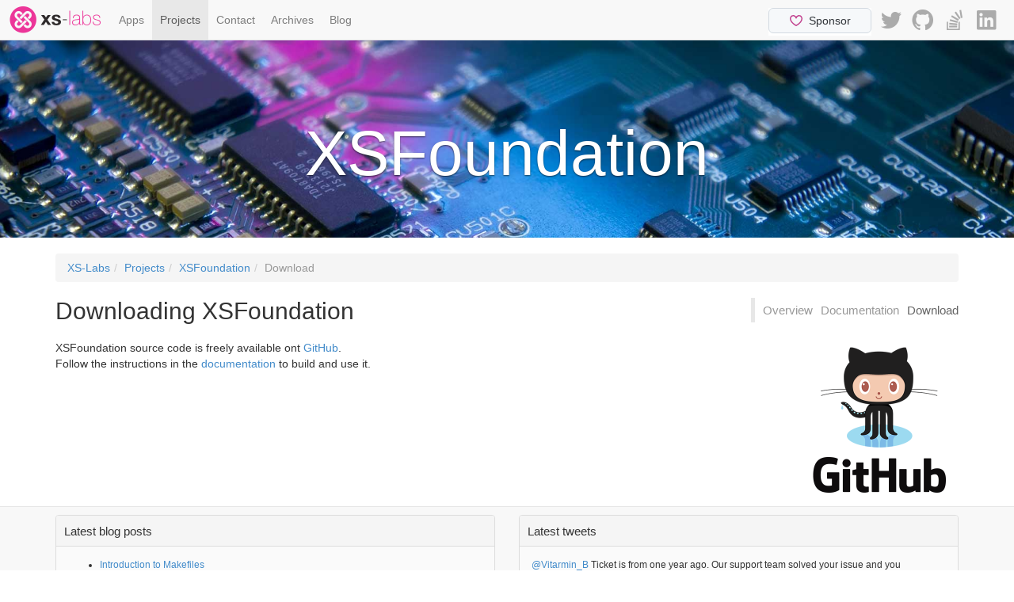

--- FILE ---
content_type: text/html; charset=UTF-8
request_url: https://xs-labs.com/en/projects/xsfoundation/download/
body_size: 3643
content:
<!DOCTYPE html>
<html lang="en">
<head>
    <!--

    ##################################################
    #                                                #
    #       Blood Sweat & Code (& Rock'N'Roll)       #
    #      Thanx for looking at the source code      #
    #                                                #
    #                 XS-Labs © 2013                 #
    #                                                #
    ##################################################

    -->
    <meta charset="UTF-8" />
    <meta name="viewport" content="width=device-width, initial-scale=1" />
    <title>XS-Labs - Projects - XSFoundation - Download</title>
    <link rel="stylesheet" href="/css/styles.php" type="text/css" media="all" />
    <meta name="author" content="Jean-David Gadina - XS-Labs" />
    <meta name="copyright" content="Copyright (c) 2026 Jean-David Gadina - www.xs-labs.com" />
    <meta name="description" content="The XSFoundation C Library provides the base for object-oriented C style coding, reference counting memory management with auto-release capabilities, reflection, runtime environment, polymorphism, exceptions, and basic objects." />
    <meta name="keywords" content="XS-Labs, XEOS, OpenSource, Code, Software, Development, Apple, Xcode, Mac, Apps, Operating System, Reverse Engineering, Electronics, Cocoa, AppKit, macOS, iOS, Swift, Objective-C, C, C++, Assembly, x86, ARM, Macmade, Jean-David, Gadina, Switzerland, XSFoundation, Library, Object Oriented, Allocation, Memory, Debug, Reference Counting, Reflection, Runtime, Polymorphism, Cross Platform" />
    <meta name="rating" content="General" />
    <meta name="robots" content="all" />
    <meta property="og:type" content="website" />
    <meta property="og:title" content="XS-Labs - Projects - XSFoundation - Download" />
    <meta property="og:description" content="The XSFoundation C Library provides the base for object-oriented C style coding, reference counting memory management with auto-release capabilities, reflection, runtime environment, polymorphism, exceptions, and basic objects." />
    <meta property="og:url" content="https://xs-labs.com/en/projects/xsfoundation/download/" />
    <meta property="og:locale" content="en_US" />
    <!--[if IE]><link rel="shortcut icon" href="/favicon.ico"><![endif]-->
    <link rel="icon" href="/favicon.png">
    <link rel="apple-touch-icon-precomposed" href="/favicon-apple-touch.png">
    <link href="/feed/atom.php" type="application/atom+xml" rel="alternate" title="XS-Labs ATOM Feed" />
    <link href="/feed/rss.php" type="application/rss+xml" rel="alternate" title="XS-Labs RSS Feed" />
    <script type="text/javascript">
        // <![CDATA[
        
        if( ( ( window.devicePixelRatio === undefined ) ? 1 : window.devicePixelRatio ) > 1 )
        {
            document.cookie = 'X_XSLABS_CLIENT_IS_RETINA=1;path=/';
        }
        
        // ]]>
    </script>
        <script type="text/javascript">
        // <![CDATA[
        
        (
            function( i, s, o, g, r, a, m )
            {
                i[ 'GoogleAnalyticsObject' ] = r;
                i[ r ]                       = i[ r ] || function()
                {
                    ( i[ r ].q = i[ r ].q || [] ).push( arguments )
                },
                i[ r ].l = 1 * new Date();
                a        = s.createElement( o ),
                m        = s.getElementsByTagName( o )[ 0 ];
                a.async  = 1;
                a.src    = g;
            
                m.parentNode.insertBefore( a, m )
            }
        )
        (
            window,
            document,
            'script',
            '//www.google-analytics.com/analytics.js',
            'ga'
        );
        
        ga( 'create', 'UA-51035898-1', 'xs-labs.com' );
        ga( 'require', 'displayfeatures' );
        ga( 'send', 'pageview' );
        
        // ]]>
    </script>
        </head>
<body>
    <div class="xs-page-header">
        <div class="navbar navbar-default navbar-fixed-top" role="navigation">
            <div class="container-fluid">
                <div class="navbar-header">
                    <button type="button" class="navbar-toggle" data-toggle="collapse" data-target="#navbar">
                        <span class="sr-only">Toggle navigation</span>
                        <span class="icon-bar"></span>
                        <span class="icon-bar"></span>
                        <span class="icon-bar"></span>
                    </button>
                    <a class="navbar-brand" href="/">
                        <img src="/css/image/xs-logo.png" width="120" height="40" alt="XS-Labs" />
                    </a>
                </div>
                <div class="navbar-collapse collapse" id="navbar">
                    <ul class="nav navbar-nav">
                    <li><a href="/en/apps/" title="Apps">Apps</a></li>
<li class="active"><a href="/en/projects/" title="Projects">Projects</a></li>
<li><a href="/en/contact/" title="Contact">Contact</a></li>
<li><a href="/en/archives/" title="Archives">Archives</a></li>
<li><a href="/en/blog/" title="Blog">Blog</a></li>
                    </ul>
                    <ul class="nav navbar-nav navbar-right">
                        <li>
                            <iframe src="https://github.com/sponsors/macmade/button" title="Sponsor macmade" height="35" width="130" style="margin-top: 10px; margin-left: 5px; vertical-align: middle; border: 0px;"></iframe>
                        </li>
                        <li><a href="https://twitter.com/macmade"><img src="/css/image/xs-menu-bar-item-twitter.png" alt="Twitter" width="30" height="30" /></a></li>
                        <li><a href="https://github.com/macmade"><img src="/css/image/xs-menu-bar-item-github.png" alt="GitHub" width="30" height="30" /></a></li>
                        <li><a href="http://stackoverflow.com/users/182676/macmade"><img src="/css/image/xs-menu-bar-item-stackoverflow.png" alt="StackOverflow" width="30" height="30" /></a></li>
                        <li><a href="http://www.linkedin.com/in/macmade/"><img src="/css/image/xs-menu-bar-item-linkedin.png" alt="LinkedIn" width="30" height="30" /></a></li>
                    </ul>
                </div>
            </div>
        </div>    
        <div class="carousel slide" data-ride="carousel">
            <ol class="carousel-indicators"></ol>
            <div class="carousel-inner">
                <div class="item active">
                    <img src="/uploads/image/highlights/default.jpg" alt="Download" />
<div class="container">
    <div class="carousel-caption">
        <div class="hidden-xs">
            <h1>XSFoundation</h1>        </div>
        <div class="visible-xs-block">
            <h1>XSFoundation</h1>        </div>
    </div>
</div>
                </div>
            </div>
        </div>
    </div>
    <div class="container">
        <div class="rootline"><ol class="breadcrumb"><li><a href="/en/" title="XS-Labs">XS-Labs</a></li><li><a href="/en/projects/" title="Projects">Projects</a></li><li><a href="/en/projects/xsfoundation/" title="XSFoundation">XSFoundation</a></li><li class="active"><a href="/en/projects/xsfoundation/download/" title="Download">Download</a></li></ol></div>
                <div class="xs-page-sub-header">
                        <div class="row">
                <div class="col-xs-6">
            <h2>Downloading XSFoundation</h2>
                </div>
                <div class="col-xs-6">
                                <div role="navigation">
                        <ul class="pull-right">
                        <li><a href="/en/projects/xsfoundation/overview/" title="Overview">Overview</a></li>
<li><a href="/en/projects/xsfoundation/documentation/" title="Documentation">Documentation</a></li>
<li class="active"><a href="/en/projects/xsfoundation/download/" title="Download">Download</a></li>
                        </ul>
                    </div>
                            </div>
            </div>
                    </div>
                <div class="xs-content">
<div>
    <a href="https://github.com/macmade/XSFoundation"><img src="/uploads/image/github.png" alt="GitHub" width="200" height="200" class="pull-right" /></a>
</div>
<p>
    XSFoundation source code is freely available ont <a href="https://github.com/macmade/XSFoundation">GitHub</a>.<br />
    Follow the instructions in the <a href="/en/projects/xsfoundation/documentation/">documentation</a> to build and use it.
</p>

        </div>
    </div>
    <div class="footer">
        <div class="container">
            <div class="row">
                <div class="col-sm-6">
                    <div class="panel panel-default">
                        <div class="panel-heading">
                            <h3>Latest blog posts</h3>
                        </div>
                        <div class="panel-body">
                            <ul><li><a href="/en/blog/2020/11/07/introduction-to-makefiles/">Introduction to Makefiles</a></li><li><a href="/en/blog/2020/07/30/better-dependency-properties-in-wpf/">Better Dependency Properties in WPF</a></li><li><a href="/en/blog/2017/11/26/prevent-macos-root-access/">Preventing macOS root access</a></li><li><a href="/en/blog/2017/11/07/x86-64-machine-code-obfuscation/">x86-64 Machine Code Obfuscation</a></li><li><a href="/en/blog/2017/11/01/investigating-a-dead-touchbar/">Investigating a dead TouchBar</a></li><li><a href="/en/blog/2017/10/08/better-nsuserdefaults-with-swift/">Better NSUserDefaults with Swift</a></li><li><a href="/en/blog/2016/12/23/cpp-pimpl/">C++ PIMPL idiom & C++ automatic allocation</a></li><li><a href="/en/blog/2016/12/05/cpp-auto-alloc-part-2/">C++ Automatic Allocation - Part 2</a></li><li><a href="/en/blog/2016/11/28/cpp-auto-alloc-part-1/">C++ Automatic Allocation - Part 1</a></li><li><a href="/en/blog/2016/11/23/hello-again/">Hello (again)</a></li></ul>                        </div>
                    </div>
                </div>
                <div class="col-sm-6">
                    <div class="panel panel-default">
                        <div class="panel-heading">
                            <h3>Latest tweets</h3>
                        </div>
                        <div class="panel-body">
                            <div><div class="tweet"><div class="tweet-text"><a href="http://twitter.com/Vitarmin_B" title="Twitter: Vitarmin_B">@Vitarmin_B</a> Ticket is from one year ago.
Our support team solved your issue and you acknowledged it.
If you have ne… <a href="https://t.co/6rTDfw2tIX" title="https://t.co/6rTDfw2tIX">https://t.co/6rTDfw2tIX</a></div><div class="tweet-infos"><span class="tweet-infos-user"><a href="http://twitter.com/macmade" title="Twitter: macmade">macmade</a></span><span> - </span><span class="tweet-infos-date">17.04.2023 / 19:07</span></div></div><div class="tweet-alt"><div class="tweet-text"><a href="http://twitter.com/Vitarmin_B" title="Twitter: Vitarmin_B">@Vitarmin_B</a> Give me the ticket number, I'll take a look.</div><div class="tweet-infos"><span class="tweet-infos-user"><a href="http://twitter.com/macmade" title="Twitter: macmade">macmade</a></span><span> - </span><span class="tweet-infos-date">17.04.2023 / 01:01</span></div></div><div class="tweet"><div class="tweet-text"><a href="http://twitter.com/Vitarmin_B" title="Twitter: Vitarmin_B">@Vitarmin_B</a> You can contact our support team at <a href="https://t.co/7yr2mNHUoz" title="https://t.co/7yr2mNHUoz">https://t.co/7yr2mNHUoz</a></div><div class="tweet-infos"><span class="tweet-infos-user"><a href="http://twitter.com/macmade" title="Twitter: macmade">macmade</a></span><span> - </span><span class="tweet-infos-date">16.04.2023 / 12:45</span></div></div><div class="tweet-alt"><div class="tweet-text">I'm no longer using Twitter due to some asshole taking over... You can now find me at: <a href="https://t.co/Po10cmM3Ja" title="https://t.co/Po10cmM3Ja">https://t.co/Po10cmM3Ja</a></div><div class="tweet-infos"><span class="tweet-infos-user"><a href="http://twitter.com/macmade" title="Twitter: macmade">macmade</a></span><span> - </span><span class="tweet-infos-date">16.04.2023 / 00:41</span></div></div></div>                        </div>
                    </div>
                </div>
            </div>
            <div class="row">
                <div class="col-sm-6">
                    XS-Labs &copy; 2026 - All Rights Reserved - All Wrongs Reserved
                </div>
                <div class="col-sm-6">
                    <ul class="list-inline pull-right">
                        <li><a href="/en/sitemap/">Sitemap</a></li>
                        <li><a href="/en/legal/privacy/">Privacy Policy</a></li>
                        <li><a href="/en/legal/credits/">Credits &amp; Disclaimer</a></li>
                    </ul>
                </div>
            </div>
        </div>
    </div>
    <script src="https://ajax.googleapis.com/ajax/libs/jquery/1.11.1/jquery.min.js" type="text/javascript"></script>
    <script src="/bootstrap/js/bootstrap.min.js" type="text/javascript"></script>
    <script src="/js/imagelightbox.min.js" type="text/javascript"></script>
    <script type="text/javascript">
        // <![CDATA[
        
        $( document ).ready
        (
            function()
            {
                $( 'a.lightbox' ).imageLightbox();
            }
        );
        
        // ]]>
    </script>
    <script src="/js/highlight.pack.js" type="text/javascript"></script>
    <script type="text/javascript">
        // <![CDATA[
        
        $( document ).ready
        (
            function()
            {
                $( 'div.code-block' ).each
                (
                    function( i, block )
                    {
                        hljs.highlightBlock( block );
                    }
                );
                $( 'pre.code-block' ).each
                (
                    function( i, block )
                    {
                        hljs.highlightBlock( block );
                    }
                );
            }
        );
        
        // ]]>
    </script>
</body>
</html>


--- FILE ---
content_type: text/css;charset=UTF-8
request_url: https://xs-labs.com/css/styles.php
body_size: 23838
content:
/* <![CDATA[ */

/*

########################################
#  Blood Sweat & Code (& Rock'N'Roll)  #
# Thanx for looking at the source code #
#                                      #
#           XS-Labs (c) 2013           #
########################################

*/

html{font-family:sans-serif;-webkit-text-size-adjust:100%;-ms-text-size-adjust:100%}body{margin:0}article,aside,details,figcaption,figure,footer,header,hgroup,main,nav,section,summary{display:block}audio,canvas,progress,video{display:inline-block;vertical-align:baseline}audio:not([controls]){display:none;height:0}[hidden],template{display:none}a{background:0 0}a:active,a:hover{outline:0}abbr[title]{border-bottom:1px dotted}b,strong{font-weight:700}dfn{font-style:italic}h1{margin:.67em 0;font-size:2em}mark{color:#000;background:#ff0}small{font-size:80%}sub,sup{position:relative;font-size:75%;line-height:0;vertical-align:baseline}sup{top:-.5em}sub{bottom:-.25em}img{border:0}svg:not(:root){overflow:hidden}figure{margin:1em 40px}hr{height:0;-webkit-box-sizing:content-box;-moz-box-sizing:content-box;box-sizing:content-box}pre{overflow:auto}code,kbd,pre,samp{font-family:monospace,monospace;font-size:1em}button,input,optgroup,select,textarea{margin:0;font:inherit;color:inherit}button{overflow:visible}button,select{text-transform:none}button,html input[type=button],input[type=reset],input[type=submit]{-webkit-appearance:button;cursor:pointer}button[disabled],html input[disabled]{cursor:default}button::-moz-focus-inner,input::-moz-focus-inner{padding:0;border:0}input{line-height:normal}input[type=checkbox],input[type=radio]{-webkit-box-sizing:border-box;-moz-box-sizing:border-box;box-sizing:border-box;padding:0}input[type=number]::-webkit-inner-spin-button,input[type=number]::-webkit-outer-spin-button{height:auto}input[type=search]{-webkit-box-sizing:content-box;-moz-box-sizing:content-box;box-sizing:content-box;-webkit-appearance:textfield}input[type=search]::-webkit-search-cancel-button,input[type=search]::-webkit-search-decoration{-webkit-appearance:none}fieldset{padding:.35em .625em .75em;margin:0 2px;border:1px solid silver}legend{padding:0;border:0}textarea{overflow:auto}optgroup{font-weight:700}table{border-spacing:0;border-collapse:collapse}td,th{padding:0}@media print{*{color:#000!important;text-shadow:none!important;background:transparent!important;-webkit-box-shadow:none!important;box-shadow:none!important}a,a:visited{text-decoration:underline}a[href]:after{content:" (" attr(href) ")"}abbr[title]:after{content:" (" attr(title) ")"}a[href^="javascript:"]:after,a[href^="#"]:after{content:""}pre,blockquote{border:1px solid #999;page-break-inside:avoid}thead{display:table-header-group}tr,img{page-break-inside:avoid}img{max-width:100%!important}p,h2,h3{orphans:3;widows:3}h2,h3{page-break-after:avoid}select{background:#fff!important}.navbar{display:none}.table td,.table th{background-color:#fff!important}.btn>.caret,.dropup>.btn>.caret{border-top-color:#000!important}.label{border:1px solid #000}.table{border-collapse:collapse!important}.table-bordered th,.table-bordered td{border:1px solid #ddd!important}}@font-face{font-family:'Glyphicons Halflings';src:url(../fonts/glyphicons-halflings-regular.eot);src:url(../fonts/glyphicons-halflings-regular.eot?#iefix) format('embedded-opentype'),url(../fonts/glyphicons-halflings-regular.woff) format('woff'),url(../fonts/glyphicons-halflings-regular.ttf) format('truetype'),url(../fonts/glyphicons-halflings-regular.svg#glyphicons_halflingsregular) format('svg')}.glyphicon{position:relative;top:1px;display:inline-block;font-family:'Glyphicons Halflings';font-style:normal;font-weight:400;line-height:1;-webkit-font-smoothing:antialiased;-moz-osx-font-smoothing:grayscale}.glyphicon-asterisk:before{content:"\2a"}.glyphicon-plus:before{content:"\2b"}.glyphicon-euro:before{content:"\20ac"}.glyphicon-minus:before{content:"\2212"}.glyphicon-cloud:before{content:"\2601"}.glyphicon-envelope:before{content:"\2709"}.glyphicon-pencil:before{content:"\270f"}.glyphicon-glass:before{content:"\e001"}.glyphicon-music:before{content:"\e002"}.glyphicon-search:before{content:"\e003"}.glyphicon-heart:before{content:"\e005"}.glyphicon-star:before{content:"\e006"}.glyphicon-star-empty:before{content:"\e007"}.glyphicon-user:before{content:"\e008"}.glyphicon-film:before{content:"\e009"}.glyphicon-th-large:before{content:"\e010"}.glyphicon-th:before{content:"\e011"}.glyphicon-th-list:before{content:"\e012"}.glyphicon-ok:before{content:"\e013"}.glyphicon-remove:before{content:"\e014"}.glyphicon-zoom-in:before{content:"\e015"}.glyphicon-zoom-out:before{content:"\e016"}.glyphicon-off:before{content:"\e017"}.glyphicon-signal:before{content:"\e018"}.glyphicon-cog:before{content:"\e019"}.glyphicon-trash:before{content:"\e020"}.glyphicon-home:before{content:"\e021"}.glyphicon-file:before{content:"\e022"}.glyphicon-time:before{content:"\e023"}.glyphicon-road:before{content:"\e024"}.glyphicon-download-alt:before{content:"\e025"}.glyphicon-download:before{content:"\e026"}.glyphicon-upload:before{content:"\e027"}.glyphicon-inbox:before{content:"\e028"}.glyphicon-play-circle:before{content:"\e029"}.glyphicon-repeat:before{content:"\e030"}.glyphicon-refresh:before{content:"\e031"}.glyphicon-list-alt:before{content:"\e032"}.glyphicon-lock:before{content:"\e033"}.glyphicon-flag:before{content:"\e034"}.glyphicon-headphones:before{content:"\e035"}.glyphicon-volume-off:before{content:"\e036"}.glyphicon-volume-down:before{content:"\e037"}.glyphicon-volume-up:before{content:"\e038"}.glyphicon-qrcode:before{content:"\e039"}.glyphicon-barcode:before{content:"\e040"}.glyphicon-tag:before{content:"\e041"}.glyphicon-tags:before{content:"\e042"}.glyphicon-book:before{content:"\e043"}.glyphicon-bookmark:before{content:"\e044"}.glyphicon-print:before{content:"\e045"}.glyphicon-camera:before{content:"\e046"}.glyphicon-font:before{content:"\e047"}.glyphicon-bold:before{content:"\e048"}.glyphicon-italic:before{content:"\e049"}.glyphicon-text-height:before{content:"\e050"}.glyphicon-text-width:before{content:"\e051"}.glyphicon-align-left:before{content:"\e052"}.glyphicon-align-center:before{content:"\e053"}.glyphicon-align-right:before{content:"\e054"}.glyphicon-align-justify:before{content:"\e055"}.glyphicon-list:before{content:"\e056"}.glyphicon-indent-left:before{content:"\e057"}.glyphicon-indent-right:before{content:"\e058"}.glyphicon-facetime-video:before{content:"\e059"}.glyphicon-picture:before{content:"\e060"}.glyphicon-map-marker:before{content:"\e062"}.glyphicon-adjust:before{content:"\e063"}.glyphicon-tint:before{content:"\e064"}.glyphicon-edit:before{content:"\e065"}.glyphicon-share:before{content:"\e066"}.glyphicon-check:before{content:"\e067"}.glyphicon-move:before{content:"\e068"}.glyphicon-step-backward:before{content:"\e069"}.glyphicon-fast-backward:before{content:"\e070"}.glyphicon-backward:before{content:"\e071"}.glyphicon-play:before{content:"\e072"}.glyphicon-pause:before{content:"\e073"}.glyphicon-stop:before{content:"\e074"}.glyphicon-forward:before{content:"\e075"}.glyphicon-fast-forward:before{content:"\e076"}.glyphicon-step-forward:before{content:"\e077"}.glyphicon-eject:before{content:"\e078"}.glyphicon-chevron-left:before{content:"\e079"}.glyphicon-chevron-right:before{content:"\e080"}.glyphicon-plus-sign:before{content:"\e081"}.glyphicon-minus-sign:before{content:"\e082"}.glyphicon-remove-sign:before{content:"\e083"}.glyphicon-ok-sign:before{content:"\e084"}.glyphicon-question-sign:before{content:"\e085"}.glyphicon-info-sign:before{content:"\e086"}.glyphicon-screenshot:before{content:"\e087"}.glyphicon-remove-circle:before{content:"\e088"}.glyphicon-ok-circle:before{content:"\e089"}.glyphicon-ban-circle:before{content:"\e090"}.glyphicon-arrow-left:before{content:"\e091"}.glyphicon-arrow-right:before{content:"\e092"}.glyphicon-arrow-up:before{content:"\e093"}.glyphicon-arrow-down:before{content:"\e094"}.glyphicon-share-alt:before{content:"\e095"}.glyphicon-resize-full:before{content:"\e096"}.glyphicon-resize-small:before{content:"\e097"}.glyphicon-exclamation-sign:before{content:"\e101"}.glyphicon-gift:before{content:"\e102"}.glyphicon-leaf:before{content:"\e103"}.glyphicon-fire:before{content:"\e104"}.glyphicon-eye-open:before{content:"\e105"}.glyphicon-eye-close:before{content:"\e106"}.glyphicon-warning-sign:before{content:"\e107"}.glyphicon-plane:before{content:"\e108"}.glyphicon-calendar:before{content:"\e109"}.glyphicon-random:before{content:"\e110"}.glyphicon-comment:before{content:"\e111"}.glyphicon-magnet:before{content:"\e112"}.glyphicon-chevron-up:before{content:"\e113"}.glyphicon-chevron-down:before{content:"\e114"}.glyphicon-retweet:before{content:"\e115"}.glyphicon-shopping-cart:before{content:"\e116"}.glyphicon-folder-close:before{content:"\e117"}.glyphicon-folder-open:before{content:"\e118"}.glyphicon-resize-vertical:before{content:"\e119"}.glyphicon-resize-horizontal:before{content:"\e120"}.glyphicon-hdd:before{content:"\e121"}.glyphicon-bullhorn:before{content:"\e122"}.glyphicon-bell:before{content:"\e123"}.glyphicon-certificate:before{content:"\e124"}.glyphicon-thumbs-up:before{content:"\e125"}.glyphicon-thumbs-down:before{content:"\e126"}.glyphicon-hand-right:before{content:"\e127"}.glyphicon-hand-left:before{content:"\e128"}.glyphicon-hand-up:before{content:"\e129"}.glyphicon-hand-down:before{content:"\e130"}.glyphicon-circle-arrow-right:before{content:"\e131"}.glyphicon-circle-arrow-left:before{content:"\e132"}.glyphicon-circle-arrow-up:before{content:"\e133"}.glyphicon-circle-arrow-down:before{content:"\e134"}.glyphicon-globe:before{content:"\e135"}.glyphicon-wrench:before{content:"\e136"}.glyphicon-tasks:before{content:"\e137"}.glyphicon-filter:before{content:"\e138"}.glyphicon-briefcase:before{content:"\e139"}.glyphicon-fullscreen:before{content:"\e140"}.glyphicon-dashboard:before{content:"\e141"}.glyphicon-paperclip:before{content:"\e142"}.glyphicon-heart-empty:before{content:"\e143"}.glyphicon-link:before{content:"\e144"}.glyphicon-phone:before{content:"\e145"}.glyphicon-pushpin:before{content:"\e146"}.glyphicon-usd:before{content:"\e148"}.glyphicon-gbp:before{content:"\e149"}.glyphicon-sort:before{content:"\e150"}.glyphicon-sort-by-alphabet:before{content:"\e151"}.glyphicon-sort-by-alphabet-alt:before{content:"\e152"}.glyphicon-sort-by-order:before{content:"\e153"}.glyphicon-sort-by-order-alt:before{content:"\e154"}.glyphicon-sort-by-attributes:before{content:"\e155"}.glyphicon-sort-by-attributes-alt:before{content:"\e156"}.glyphicon-unchecked:before{content:"\e157"}.glyphicon-expand:before{content:"\e158"}.glyphicon-collapse-down:before{content:"\e159"}.glyphicon-collapse-up:before{content:"\e160"}.glyphicon-log-in:before{content:"\e161"}.glyphicon-flash:before{content:"\e162"}.glyphicon-log-out:before{content:"\e163"}.glyphicon-new-window:before{content:"\e164"}.glyphicon-record:before{content:"\e165"}.glyphicon-save:before{content:"\e166"}.glyphicon-open:before{content:"\e167"}.glyphicon-saved:before{content:"\e168"}.glyphicon-import:before{content:"\e169"}.glyphicon-export:before{content:"\e170"}.glyphicon-send:before{content:"\e171"}.glyphicon-floppy-disk:before{content:"\e172"}.glyphicon-floppy-saved:before{content:"\e173"}.glyphicon-floppy-remove:before{content:"\e174"}.glyphicon-floppy-save:before{content:"\e175"}.glyphicon-floppy-open:before{content:"\e176"}.glyphicon-credit-card:before{content:"\e177"}.glyphicon-transfer:before{content:"\e178"}.glyphicon-cutlery:before{content:"\e179"}.glyphicon-header:before{content:"\e180"}.glyphicon-compressed:before{content:"\e181"}.glyphicon-earphone:before{content:"\e182"}.glyphicon-phone-alt:before{content:"\e183"}.glyphicon-tower:before{content:"\e184"}.glyphicon-stats:before{content:"\e185"}.glyphicon-sd-video:before{content:"\e186"}.glyphicon-hd-video:before{content:"\e187"}.glyphicon-subtitles:before{content:"\e188"}.glyphicon-sound-stereo:before{content:"\e189"}.glyphicon-sound-dolby:before{content:"\e190"}.glyphicon-sound-5-1:before{content:"\e191"}.glyphicon-sound-6-1:before{content:"\e192"}.glyphicon-sound-7-1:before{content:"\e193"}.glyphicon-copyright-mark:before{content:"\e194"}.glyphicon-registration-mark:before{content:"\e195"}.glyphicon-cloud-download:before{content:"\e197"}.glyphicon-cloud-upload:before{content:"\e198"}.glyphicon-tree-conifer:before{content:"\e199"}.glyphicon-tree-deciduous:before{content:"\e200"}*{-webkit-box-sizing:border-box;-moz-box-sizing:border-box;box-sizing:border-box}:before,:after{-webkit-box-sizing:border-box;-moz-box-sizing:border-box;box-sizing:border-box}html{font-size:10px;-webkit-tap-highlight-color:rgba(0,0,0,0)}body{font-family:"Helvetica Neue",Helvetica,Arial,sans-serif;font-size:14px;line-height:1.42857143;color:#333;background-color:#fff}input,button,select,textarea{font-family:inherit;font-size:inherit;line-height:inherit}a{color:#428bca;text-decoration:none}a:hover,a:focus{color:#2a6496;text-decoration:underline}a:focus{outline:thin dotted;outline:5px auto -webkit-focus-ring-color;outline-offset:-2px}figure{margin:0}img{vertical-align:middle}.img-responsive,.thumbnail>img,.thumbnail a>img,.carousel-inner>.item>img,.carousel-inner>.item>a>img{display:block;width:100% \9;max-width:100%;height:auto}.img-rounded{border-radius:6px}.img-thumbnail{display:inline-block;width:100% \9;max-width:100%;height:auto;padding:4px;line-height:1.42857143;background-color:#fff;border:1px solid #ddd;border-radius:4px;-webkit-transition:all .2s ease-in-out;-o-transition:all .2s ease-in-out;transition:all .2s ease-in-out}.img-circle{border-radius:50%}hr{margin-top:20px;margin-bottom:20px;border:0;border-top:1px solid #eee}.sr-only{position:absolute;width:1px;height:1px;padding:0;margin:-1px;overflow:hidden;clip:rect(0,0,0,0);border:0}.sr-only-focusable:active,.sr-only-focusable:focus{position:static;width:auto;height:auto;margin:0;overflow:visible;clip:auto}h1,h2,h3,h4,h5,h6,.h1,.h2,.h3,.h4,.h5,.h6{font-family:inherit;font-weight:500;line-height:1.1;color:inherit}h1 small,h2 small,h3 small,h4 small,h5 small,h6 small,.h1 small,.h2 small,.h3 small,.h4 small,.h5 small,.h6 small,h1 .small,h2 .small,h3 .small,h4 .small,h5 .small,h6 .small,.h1 .small,.h2 .small,.h3 .small,.h4 .small,.h5 .small,.h6 .small{font-weight:400;line-height:1;color:#777}h1,.h1,h2,.h2,h3,.h3{margin-top:20px;margin-bottom:10px}h1 small,.h1 small,h2 small,.h2 small,h3 small,.h3 small,h1 .small,.h1 .small,h2 .small,.h2 .small,h3 .small,.h3 .small{font-size:65%}h4,.h4,h5,.h5,h6,.h6{margin-top:10px;margin-bottom:10px}h4 small,.h4 small,h5 small,.h5 small,h6 small,.h6 small,h4 .small,.h4 .small,h5 .small,.h5 .small,h6 .small,.h6 .small{font-size:75%}h1,.h1{font-size:36px}h2,.h2{font-size:30px}h3,.h3{font-size:24px}h4,.h4{font-size:18px}h5,.h5{font-size:14px}h6,.h6{font-size:12px}p{margin:0 0 10px}.lead{margin-bottom:20px;font-size:16px;font-weight:300;line-height:1.4}@media (min-width:768px){.lead{font-size:21px}}small,.small{font-size:85%}cite{font-style:normal}mark,.mark{padding:.2em;background-color:#fcf8e3}.text-left{text-align:left}.text-right{text-align:right}.text-center{text-align:center}.text-justify{text-align:justify}.text-nowrap{white-space:nowrap}.text-lowercase{text-transform:lowercase}.text-uppercase{text-transform:uppercase}.text-capitalize{text-transform:capitalize}.text-muted{color:#777}.text-primary{color:#428bca}a.text-primary:hover{color:#3071a9}.text-success{color:#3c763d}a.text-success:hover{color:#2b542c}.text-info{color:#31708f}a.text-info:hover{color:#245269}.text-warning{color:#8a6d3b}a.text-warning:hover{color:#66512c}.text-danger{color:#a94442}a.text-danger:hover{color:#843534}.bg-primary{color:#fff;background-color:#428bca}a.bg-primary:hover{background-color:#3071a9}.bg-success{background-color:#dff0d8}a.bg-success:hover{background-color:#c1e2b3}.bg-info{background-color:#d9edf7}a.bg-info:hover{background-color:#afd9ee}.bg-warning{background-color:#fcf8e3}a.bg-warning:hover{background-color:#f7ecb5}.bg-danger{background-color:#f2dede}a.bg-danger:hover{background-color:#e4b9b9}.page-header{padding-bottom:9px;margin:40px 0 20px;border-bottom:1px solid #eee}ul,ol{margin-top:0;margin-bottom:10px}ul ul,ol ul,ul ol,ol ol{margin-bottom:0}.list-unstyled{padding-left:0;list-style:none}.list-inline{padding-left:0;margin-left:-5px;list-style:none}.list-inline>li{display:inline-block;padding-right:5px;padding-left:5px}dl{margin-top:0;margin-bottom:20px}dt,dd{line-height:1.42857143}dt{font-weight:700}dd{margin-left:0}@media (min-width:768px){.dl-horizontal dt{float:left;width:160px;overflow:hidden;clear:left;text-align:right;text-overflow:ellipsis;white-space:nowrap}.dl-horizontal dd{margin-left:180px}}abbr[title],abbr[data-original-title]{cursor:help;border-bottom:1px dotted #777}.initialism{font-size:90%;text-transform:uppercase}blockquote{padding:10px 20px;margin:0 0 20px;font-size:17.5px;border-left:5px solid #eee}blockquote p:last-child,blockquote ul:last-child,blockquote ol:last-child{margin-bottom:0}blockquote footer,blockquote small,blockquote .small{display:block;font-size:80%;line-height:1.42857143;color:#777}blockquote footer:before,blockquote small:before,blockquote .small:before{content:'\2014 \00A0'}.blockquote-reverse,blockquote.pull-right{padding-right:15px;padding-left:0;text-align:right;border-right:5px solid #eee;border-left:0}.blockquote-reverse footer:before,blockquote.pull-right footer:before,.blockquote-reverse small:before,blockquote.pull-right small:before,.blockquote-reverse .small:before,blockquote.pull-right .small:before{content:''}.blockquote-reverse footer:after,blockquote.pull-right footer:after,.blockquote-reverse small:after,blockquote.pull-right small:after,.blockquote-reverse .small:after,blockquote.pull-right .small:after{content:'\00A0 \2014'}blockquote:before,blockquote:after{content:""}address{margin-bottom:20px;font-style:normal;line-height:1.42857143}code,kbd,pre,samp{font-family:Menlo,Monaco,Consolas,"Courier New",monospace}code{padding:2px 4px;font-size:90%;color:#c7254e;background-color:#f9f2f4;border-radius:4px}kbd{padding:2px 4px;font-size:90%;color:#fff;background-color:#333;border-radius:3px;-webkit-box-shadow:inset 0 -1px 0 rgba(0,0,0,.25);box-shadow:inset 0 -1px 0 rgba(0,0,0,.25)}kbd kbd{padding:0;font-size:100%;-webkit-box-shadow:none;box-shadow:none}pre{display:block;padding:9.5px;margin:0 0 10px;font-size:13px;line-height:1.42857143;color:#333;word-break:break-all;word-wrap:break-word;background-color:#f5f5f5;border:1px solid #ccc;border-radius:4px}pre code{padding:0;font-size:inherit;color:inherit;white-space:pre-wrap;background-color:transparent;border-radius:0}.pre-scrollable{max-height:340px;overflow-y:scroll}.container{padding-right:15px;padding-left:15px;margin-right:auto;margin-left:auto}@media (min-width:768px){.container{width:750px}}@media (min-width:992px){.container{width:970px}}@media (min-width:1200px){.container{width:1170px}}.container-fluid{padding-right:15px;padding-left:15px;margin-right:auto;margin-left:auto}.row{margin-right:-15px;margin-left:-15px}.col-xs-1,.col-sm-1,.col-md-1,.col-lg-1,.col-xs-2,.col-sm-2,.col-md-2,.col-lg-2,.col-xs-3,.col-sm-3,.col-md-3,.col-lg-3,.col-xs-4,.col-sm-4,.col-md-4,.col-lg-4,.col-xs-5,.col-sm-5,.col-md-5,.col-lg-5,.col-xs-6,.col-sm-6,.col-md-6,.col-lg-6,.col-xs-7,.col-sm-7,.col-md-7,.col-lg-7,.col-xs-8,.col-sm-8,.col-md-8,.col-lg-8,.col-xs-9,.col-sm-9,.col-md-9,.col-lg-9,.col-xs-10,.col-sm-10,.col-md-10,.col-lg-10,.col-xs-11,.col-sm-11,.col-md-11,.col-lg-11,.col-xs-12,.col-sm-12,.col-md-12,.col-lg-12{position:relative;min-height:1px;padding-right:15px;padding-left:15px}.col-xs-1,.col-xs-2,.col-xs-3,.col-xs-4,.col-xs-5,.col-xs-6,.col-xs-7,.col-xs-8,.col-xs-9,.col-xs-10,.col-xs-11,.col-xs-12{float:left}.col-xs-12{width:100%}.col-xs-11{width:91.66666667%}.col-xs-10{width:83.33333333%}.col-xs-9{width:75%}.col-xs-8{width:66.66666667%}.col-xs-7{width:58.33333333%}.col-xs-6{width:50%}.col-xs-5{width:41.66666667%}.col-xs-4{width:33.33333333%}.col-xs-3{width:25%}.col-xs-2{width:16.66666667%}.col-xs-1{width:8.33333333%}.col-xs-pull-12{right:100%}.col-xs-pull-11{right:91.66666667%}.col-xs-pull-10{right:83.33333333%}.col-xs-pull-9{right:75%}.col-xs-pull-8{right:66.66666667%}.col-xs-pull-7{right:58.33333333%}.col-xs-pull-6{right:50%}.col-xs-pull-5{right:41.66666667%}.col-xs-pull-4{right:33.33333333%}.col-xs-pull-3{right:25%}.col-xs-pull-2{right:16.66666667%}.col-xs-pull-1{right:8.33333333%}.col-xs-pull-0{right:auto}.col-xs-push-12{left:100%}.col-xs-push-11{left:91.66666667%}.col-xs-push-10{left:83.33333333%}.col-xs-push-9{left:75%}.col-xs-push-8{left:66.66666667%}.col-xs-push-7{left:58.33333333%}.col-xs-push-6{left:50%}.col-xs-push-5{left:41.66666667%}.col-xs-push-4{left:33.33333333%}.col-xs-push-3{left:25%}.col-xs-push-2{left:16.66666667%}.col-xs-push-1{left:8.33333333%}.col-xs-push-0{left:auto}.col-xs-offset-12{margin-left:100%}.col-xs-offset-11{margin-left:91.66666667%}.col-xs-offset-10{margin-left:83.33333333%}.col-xs-offset-9{margin-left:75%}.col-xs-offset-8{margin-left:66.66666667%}.col-xs-offset-7{margin-left:58.33333333%}.col-xs-offset-6{margin-left:50%}.col-xs-offset-5{margin-left:41.66666667%}.col-xs-offset-4{margin-left:33.33333333%}.col-xs-offset-3{margin-left:25%}.col-xs-offset-2{margin-left:16.66666667%}.col-xs-offset-1{margin-left:8.33333333%}.col-xs-offset-0{margin-left:0}@media (min-width:768px){.col-sm-1,.col-sm-2,.col-sm-3,.col-sm-4,.col-sm-5,.col-sm-6,.col-sm-7,.col-sm-8,.col-sm-9,.col-sm-10,.col-sm-11,.col-sm-12{float:left}.col-sm-12{width:100%}.col-sm-11{width:91.66666667%}.col-sm-10{width:83.33333333%}.col-sm-9{width:75%}.col-sm-8{width:66.66666667%}.col-sm-7{width:58.33333333%}.col-sm-6{width:50%}.col-sm-5{width:41.66666667%}.col-sm-4{width:33.33333333%}.col-sm-3{width:25%}.col-sm-2{width:16.66666667%}.col-sm-1{width:8.33333333%}.col-sm-pull-12{right:100%}.col-sm-pull-11{right:91.66666667%}.col-sm-pull-10{right:83.33333333%}.col-sm-pull-9{right:75%}.col-sm-pull-8{right:66.66666667%}.col-sm-pull-7{right:58.33333333%}.col-sm-pull-6{right:50%}.col-sm-pull-5{right:41.66666667%}.col-sm-pull-4{right:33.33333333%}.col-sm-pull-3{right:25%}.col-sm-pull-2{right:16.66666667%}.col-sm-pull-1{right:8.33333333%}.col-sm-pull-0{right:auto}.col-sm-push-12{left:100%}.col-sm-push-11{left:91.66666667%}.col-sm-push-10{left:83.33333333%}.col-sm-push-9{left:75%}.col-sm-push-8{left:66.66666667%}.col-sm-push-7{left:58.33333333%}.col-sm-push-6{left:50%}.col-sm-push-5{left:41.66666667%}.col-sm-push-4{left:33.33333333%}.col-sm-push-3{left:25%}.col-sm-push-2{left:16.66666667%}.col-sm-push-1{left:8.33333333%}.col-sm-push-0{left:auto}.col-sm-offset-12{margin-left:100%}.col-sm-offset-11{margin-left:91.66666667%}.col-sm-offset-10{margin-left:83.33333333%}.col-sm-offset-9{margin-left:75%}.col-sm-offset-8{margin-left:66.66666667%}.col-sm-offset-7{margin-left:58.33333333%}.col-sm-offset-6{margin-left:50%}.col-sm-offset-5{margin-left:41.66666667%}.col-sm-offset-4{margin-left:33.33333333%}.col-sm-offset-3{margin-left:25%}.col-sm-offset-2{margin-left:16.66666667%}.col-sm-offset-1{margin-left:8.33333333%}.col-sm-offset-0{margin-left:0}}@media (min-width:992px){.col-md-1,.col-md-2,.col-md-3,.col-md-4,.col-md-5,.col-md-6,.col-md-7,.col-md-8,.col-md-9,.col-md-10,.col-md-11,.col-md-12{float:left}.col-md-12{width:100%}.col-md-11{width:91.66666667%}.col-md-10{width:83.33333333%}.col-md-9{width:75%}.col-md-8{width:66.66666667%}.col-md-7{width:58.33333333%}.col-md-6{width:50%}.col-md-5{width:41.66666667%}.col-md-4{width:33.33333333%}.col-md-3{width:25%}.col-md-2{width:16.66666667%}.col-md-1{width:8.33333333%}.col-md-pull-12{right:100%}.col-md-pull-11{right:91.66666667%}.col-md-pull-10{right:83.33333333%}.col-md-pull-9{right:75%}.col-md-pull-8{right:66.66666667%}.col-md-pull-7{right:58.33333333%}.col-md-pull-6{right:50%}.col-md-pull-5{right:41.66666667%}.col-md-pull-4{right:33.33333333%}.col-md-pull-3{right:25%}.col-md-pull-2{right:16.66666667%}.col-md-pull-1{right:8.33333333%}.col-md-pull-0{right:auto}.col-md-push-12{left:100%}.col-md-push-11{left:91.66666667%}.col-md-push-10{left:83.33333333%}.col-md-push-9{left:75%}.col-md-push-8{left:66.66666667%}.col-md-push-7{left:58.33333333%}.col-md-push-6{left:50%}.col-md-push-5{left:41.66666667%}.col-md-push-4{left:33.33333333%}.col-md-push-3{left:25%}.col-md-push-2{left:16.66666667%}.col-md-push-1{left:8.33333333%}.col-md-push-0{left:auto}.col-md-offset-12{margin-left:100%}.col-md-offset-11{margin-left:91.66666667%}.col-md-offset-10{margin-left:83.33333333%}.col-md-offset-9{margin-left:75%}.col-md-offset-8{margin-left:66.66666667%}.col-md-offset-7{margin-left:58.33333333%}.col-md-offset-6{margin-left:50%}.col-md-offset-5{margin-left:41.66666667%}.col-md-offset-4{margin-left:33.33333333%}.col-md-offset-3{margin-left:25%}.col-md-offset-2{margin-left:16.66666667%}.col-md-offset-1{margin-left:8.33333333%}.col-md-offset-0{margin-left:0}}@media (min-width:1200px){.col-lg-1,.col-lg-2,.col-lg-3,.col-lg-4,.col-lg-5,.col-lg-6,.col-lg-7,.col-lg-8,.col-lg-9,.col-lg-10,.col-lg-11,.col-lg-12{float:left}.col-lg-12{width:100%}.col-lg-11{width:91.66666667%}.col-lg-10{width:83.33333333%}.col-lg-9{width:75%}.col-lg-8{width:66.66666667%}.col-lg-7{width:58.33333333%}.col-lg-6{width:50%}.col-lg-5{width:41.66666667%}.col-lg-4{width:33.33333333%}.col-lg-3{width:25%}.col-lg-2{width:16.66666667%}.col-lg-1{width:8.33333333%}.col-lg-pull-12{right:100%}.col-lg-pull-11{right:91.66666667%}.col-lg-pull-10{right:83.33333333%}.col-lg-pull-9{right:75%}.col-lg-pull-8{right:66.66666667%}.col-lg-pull-7{right:58.33333333%}.col-lg-pull-6{right:50%}.col-lg-pull-5{right:41.66666667%}.col-lg-pull-4{right:33.33333333%}.col-lg-pull-3{right:25%}.col-lg-pull-2{right:16.66666667%}.col-lg-pull-1{right:8.33333333%}.col-lg-pull-0{right:auto}.col-lg-push-12{left:100%}.col-lg-push-11{left:91.66666667%}.col-lg-push-10{left:83.33333333%}.col-lg-push-9{left:75%}.col-lg-push-8{left:66.66666667%}.col-lg-push-7{left:58.33333333%}.col-lg-push-6{left:50%}.col-lg-push-5{left:41.66666667%}.col-lg-push-4{left:33.33333333%}.col-lg-push-3{left:25%}.col-lg-push-2{left:16.66666667%}.col-lg-push-1{left:8.33333333%}.col-lg-push-0{left:auto}.col-lg-offset-12{margin-left:100%}.col-lg-offset-11{margin-left:91.66666667%}.col-lg-offset-10{margin-left:83.33333333%}.col-lg-offset-9{margin-left:75%}.col-lg-offset-8{margin-left:66.66666667%}.col-lg-offset-7{margin-left:58.33333333%}.col-lg-offset-6{margin-left:50%}.col-lg-offset-5{margin-left:41.66666667%}.col-lg-offset-4{margin-left:33.33333333%}.col-lg-offset-3{margin-left:25%}.col-lg-offset-2{margin-left:16.66666667%}.col-lg-offset-1{margin-left:8.33333333%}.col-lg-offset-0{margin-left:0}}table{background-color:transparent}th{text-align:left}.table{width:100%;max-width:100%;margin-bottom:20px}.table>thead>tr>th,.table>tbody>tr>th,.table>tfoot>tr>th,.table>thead>tr>td,.table>tbody>tr>td,.table>tfoot>tr>td{padding:8px;line-height:1.42857143;vertical-align:top;border-top:1px solid #ddd}.table>thead>tr>th{vertical-align:bottom;border-bottom:2px solid #ddd}.table>caption+thead>tr:first-child>th,.table>colgroup+thead>tr:first-child>th,.table>thead:first-child>tr:first-child>th,.table>caption+thead>tr:first-child>td,.table>colgroup+thead>tr:first-child>td,.table>thead:first-child>tr:first-child>td{border-top:0}.table>tbody+tbody{border-top:2px solid #ddd}.table .table{background-color:#fff}.table-condensed>thead>tr>th,.table-condensed>tbody>tr>th,.table-condensed>tfoot>tr>th,.table-condensed>thead>tr>td,.table-condensed>tbody>tr>td,.table-condensed>tfoot>tr>td{padding:5px}.table-bordered{border:1px solid #ddd}.table-bordered>thead>tr>th,.table-bordered>tbody>tr>th,.table-bordered>tfoot>tr>th,.table-bordered>thead>tr>td,.table-bordered>tbody>tr>td,.table-bordered>tfoot>tr>td{border:1px solid #ddd}.table-bordered>thead>tr>th,.table-bordered>thead>tr>td{border-bottom-width:2px}.table-striped>tbody>tr:nth-child(odd)>td,.table-striped>tbody>tr:nth-child(odd)>th{background-color:#f9f9f9}.table-hover>tbody>tr:hover>td,.table-hover>tbody>tr:hover>th{background-color:#f5f5f5}table col[class*=col-]{position:static;display:table-column;float:none}table td[class*=col-],table th[class*=col-]{position:static;display:table-cell;float:none}.table>thead>tr>td.active,.table>tbody>tr>td.active,.table>tfoot>tr>td.active,.table>thead>tr>th.active,.table>tbody>tr>th.active,.table>tfoot>tr>th.active,.table>thead>tr.active>td,.table>tbody>tr.active>td,.table>tfoot>tr.active>td,.table>thead>tr.active>th,.table>tbody>tr.active>th,.table>tfoot>tr.active>th{background-color:#f5f5f5}.table-hover>tbody>tr>td.active:hover,.table-hover>tbody>tr>th.active:hover,.table-hover>tbody>tr.active:hover>td,.table-hover>tbody>tr:hover>.active,.table-hover>tbody>tr.active:hover>th{background-color:#e8e8e8}.table>thead>tr>td.success,.table>tbody>tr>td.success,.table>tfoot>tr>td.success,.table>thead>tr>th.success,.table>tbody>tr>th.success,.table>tfoot>tr>th.success,.table>thead>tr.success>td,.table>tbody>tr.success>td,.table>tfoot>tr.success>td,.table>thead>tr.success>th,.table>tbody>tr.success>th,.table>tfoot>tr.success>th{background-color:#dff0d8}.table-hover>tbody>tr>td.success:hover,.table-hover>tbody>tr>th.success:hover,.table-hover>tbody>tr.success:hover>td,.table-hover>tbody>tr:hover>.success,.table-hover>tbody>tr.success:hover>th{background-color:#d0e9c6}.table>thead>tr>td.info,.table>tbody>tr>td.info,.table>tfoot>tr>td.info,.table>thead>tr>th.info,.table>tbody>tr>th.info,.table>tfoot>tr>th.info,.table>thead>tr.info>td,.table>tbody>tr.info>td,.table>tfoot>tr.info>td,.table>thead>tr.info>th,.table>tbody>tr.info>th,.table>tfoot>tr.info>th{background-color:#d9edf7}.table-hover>tbody>tr>td.info:hover,.table-hover>tbody>tr>th.info:hover,.table-hover>tbody>tr.info:hover>td,.table-hover>tbody>tr:hover>.info,.table-hover>tbody>tr.info:hover>th{background-color:#c4e3f3}.table>thead>tr>td.warning,.table>tbody>tr>td.warning,.table>tfoot>tr>td.warning,.table>thead>tr>th.warning,.table>tbody>tr>th.warning,.table>tfoot>tr>th.warning,.table>thead>tr.warning>td,.table>tbody>tr.warning>td,.table>tfoot>tr.warning>td,.table>thead>tr.warning>th,.table>tbody>tr.warning>th,.table>tfoot>tr.warning>th{background-color:#fcf8e3}.table-hover>tbody>tr>td.warning:hover,.table-hover>tbody>tr>th.warning:hover,.table-hover>tbody>tr.warning:hover>td,.table-hover>tbody>tr:hover>.warning,.table-hover>tbody>tr.warning:hover>th{background-color:#faf2cc}.table>thead>tr>td.danger,.table>tbody>tr>td.danger,.table>tfoot>tr>td.danger,.table>thead>tr>th.danger,.table>tbody>tr>th.danger,.table>tfoot>tr>th.danger,.table>thead>tr.danger>td,.table>tbody>tr.danger>td,.table>tfoot>tr.danger>td,.table>thead>tr.danger>th,.table>tbody>tr.danger>th,.table>tfoot>tr.danger>th{background-color:#f2dede}.table-hover>tbody>tr>td.danger:hover,.table-hover>tbody>tr>th.danger:hover,.table-hover>tbody>tr.danger:hover>td,.table-hover>tbody>tr:hover>.danger,.table-hover>tbody>tr.danger:hover>th{background-color:#ebcccc}@media screen and (max-width:767px){.table-responsive{width:100%;margin-bottom:15px;overflow-x:auto;overflow-y:hidden;-webkit-overflow-scrolling:touch;-ms-overflow-style:-ms-autohiding-scrollbar;border:1px solid #ddd}.table-responsive>.table{margin-bottom:0}.table-responsive>.table>thead>tr>th,.table-responsive>.table>tbody>tr>th,.table-responsive>.table>tfoot>tr>th,.table-responsive>.table>thead>tr>td,.table-responsive>.table>tbody>tr>td,.table-responsive>.table>tfoot>tr>td{white-space:nowrap}.table-responsive>.table-bordered{border:0}.table-responsive>.table-bordered>thead>tr>th:first-child,.table-responsive>.table-bordered>tbody>tr>th:first-child,.table-responsive>.table-bordered>tfoot>tr>th:first-child,.table-responsive>.table-bordered>thead>tr>td:first-child,.table-responsive>.table-bordered>tbody>tr>td:first-child,.table-responsive>.table-bordered>tfoot>tr>td:first-child{border-left:0}.table-responsive>.table-bordered>thead>tr>th:last-child,.table-responsive>.table-bordered>tbody>tr>th:last-child,.table-responsive>.table-bordered>tfoot>tr>th:last-child,.table-responsive>.table-bordered>thead>tr>td:last-child,.table-responsive>.table-bordered>tbody>tr>td:last-child,.table-responsive>.table-bordered>tfoot>tr>td:last-child{border-right:0}.table-responsive>.table-bordered>tbody>tr:last-child>th,.table-responsive>.table-bordered>tfoot>tr:last-child>th,.table-responsive>.table-bordered>tbody>tr:last-child>td,.table-responsive>.table-bordered>tfoot>tr:last-child>td{border-bottom:0}}fieldset{min-width:0;padding:0;margin:0;border:0}legend{display:block;width:100%;padding:0;margin-bottom:20px;font-size:21px;line-height:inherit;color:#333;border:0;border-bottom:1px solid #e5e5e5}label{display:inline-block;max-width:100%;margin-bottom:5px;font-weight:700}input[type=search]{-webkit-box-sizing:border-box;-moz-box-sizing:border-box;box-sizing:border-box}input[type=radio],input[type=checkbox]{margin:4px 0 0;margin-top:1px \9;line-height:normal}input[type=file]{display:block}input[type=range]{display:block;width:100%}select[multiple],select[size]{height:auto}input[type=file]:focus,input[type=radio]:focus,input[type=checkbox]:focus{outline:thin dotted;outline:5px auto -webkit-focus-ring-color;outline-offset:-2px}output{display:block;padding-top:7px;font-size:14px;line-height:1.42857143;color:#555}.form-control{display:block;width:100%;height:34px;padding:6px 12px;font-size:14px;line-height:1.42857143;color:#555;background-color:#fff;background-image:none;border:1px solid #ccc;border-radius:4px;-webkit-box-shadow:inset 0 1px 1px rgba(0,0,0,.075);box-shadow:inset 0 1px 1px rgba(0,0,0,.075);-webkit-transition:border-color ease-in-out .15s,-webkit-box-shadow ease-in-out .15s;-o-transition:border-color ease-in-out .15s,box-shadow ease-in-out .15s;transition:border-color ease-in-out .15s,box-shadow ease-in-out .15s}.form-control:focus{border-color:#66afe9;outline:0;-webkit-box-shadow:inset 0 1px 1px rgba(0,0,0,.075),0 0 8px rgba(102,175,233,.6);box-shadow:inset 0 1px 1px rgba(0,0,0,.075),0 0 8px rgba(102,175,233,.6)}.form-control::-moz-placeholder{color:#777;opacity:1}.form-control:-ms-input-placeholder{color:#777}.form-control::-webkit-input-placeholder{color:#777}.form-control[disabled],.form-control[readonly],fieldset[disabled] .form-control{cursor:not-allowed;background-color:#eee;opacity:1}textarea.form-control{height:auto}input[type=search]{-webkit-appearance:none}input[type=date],input[type=time],input[type=datetime-local],input[type=month]{line-height:34px;line-height:1.42857143 \0}input[type=date].input-sm,input[type=time].input-sm,input[type=datetime-local].input-sm,input[type=month].input-sm{line-height:30px}input[type=date].input-lg,input[type=time].input-lg,input[type=datetime-local].input-lg,input[type=month].input-lg{line-height:46px}.form-group{margin-bottom:15px}.radio,.checkbox{position:relative;display:block;min-height:20px;margin-top:10px;margin-bottom:10px}.radio label,.checkbox label{padding-left:20px;margin-bottom:0;font-weight:400;cursor:pointer}.radio input[type=radio],.radio-inline input[type=radio],.checkbox input[type=checkbox],.checkbox-inline input[type=checkbox]{position:absolute;margin-top:4px \9;margin-left:-20px}.radio+.radio,.checkbox+.checkbox{margin-top:-5px}.radio-inline,.checkbox-inline{display:inline-block;padding-left:20px;margin-bottom:0;font-weight:400;vertical-align:middle;cursor:pointer}.radio-inline+.radio-inline,.checkbox-inline+.checkbox-inline{margin-top:0;margin-left:10px}input[type=radio][disabled],input[type=checkbox][disabled],input[type=radio].disabled,input[type=checkbox].disabled,fieldset[disabled] input[type=radio],fieldset[disabled] input[type=checkbox]{cursor:not-allowed}.radio-inline.disabled,.checkbox-inline.disabled,fieldset[disabled] .radio-inline,fieldset[disabled] .checkbox-inline{cursor:not-allowed}.radio.disabled label,.checkbox.disabled label,fieldset[disabled] .radio label,fieldset[disabled] .checkbox label{cursor:not-allowed}.form-control-static{padding-top:7px;padding-bottom:7px;margin-bottom:0}.form-control-static.input-lg,.form-control-static.input-sm{padding-right:0;padding-left:0}.input-sm,.form-horizontal .form-group-sm .form-control{height:30px;padding:5px 10px;font-size:12px;line-height:1.5;border-radius:3px}select.input-sm{height:30px;line-height:30px}textarea.input-sm,select[multiple].input-sm{height:auto}.input-lg,.form-horizontal .form-group-lg .form-control{height:46px;padding:10px 16px;font-size:18px;line-height:1.33;border-radius:6px}select.input-lg{height:46px;line-height:46px}textarea.input-lg,select[multiple].input-lg{height:auto}.has-feedback{position:relative}.has-feedback .form-control{padding-right:42.5px}.form-control-feedback{position:absolute;top:25px;right:0;z-index:2;display:block;width:34px;height:34px;line-height:34px;text-align:center}.input-lg+.form-control-feedback{width:46px;height:46px;line-height:46px}.input-sm+.form-control-feedback{width:30px;height:30px;line-height:30px}.has-success .help-block,.has-success .control-label,.has-success .radio,.has-success .checkbox,.has-success .radio-inline,.has-success .checkbox-inline{color:#3c763d}.has-success .form-control{border-color:#3c763d;-webkit-box-shadow:inset 0 1px 1px rgba(0,0,0,.075);box-shadow:inset 0 1px 1px rgba(0,0,0,.075)}.has-success .form-control:focus{border-color:#2b542c;-webkit-box-shadow:inset 0 1px 1px rgba(0,0,0,.075),0 0 6px #67b168;box-shadow:inset 0 1px 1px rgba(0,0,0,.075),0 0 6px #67b168}.has-success .input-group-addon{color:#3c763d;background-color:#dff0d8;border-color:#3c763d}.has-success .form-control-feedback{color:#3c763d}.has-warning .help-block,.has-warning .control-label,.has-warning .radio,.has-warning .checkbox,.has-warning .radio-inline,.has-warning .checkbox-inline{color:#8a6d3b}.has-warning .form-control{border-color:#8a6d3b;-webkit-box-shadow:inset 0 1px 1px rgba(0,0,0,.075);box-shadow:inset 0 1px 1px rgba(0,0,0,.075)}.has-warning .form-control:focus{border-color:#66512c;-webkit-box-shadow:inset 0 1px 1px rgba(0,0,0,.075),0 0 6px #c0a16b;box-shadow:inset 0 1px 1px rgba(0,0,0,.075),0 0 6px #c0a16b}.has-warning .input-group-addon{color:#8a6d3b;background-color:#fcf8e3;border-color:#8a6d3b}.has-warning .form-control-feedback{color:#8a6d3b}.has-error .help-block,.has-error .control-label,.has-error .radio,.has-error .checkbox,.has-error .radio-inline,.has-error .checkbox-inline{color:#a94442}.has-error .form-control{border-color:#a94442;-webkit-box-shadow:inset 0 1px 1px rgba(0,0,0,.075);box-shadow:inset 0 1px 1px rgba(0,0,0,.075)}.has-error .form-control:focus{border-color:#843534;-webkit-box-shadow:inset 0 1px 1px rgba(0,0,0,.075),0 0 6px #ce8483;box-shadow:inset 0 1px 1px rgba(0,0,0,.075),0 0 6px #ce8483}.has-error .input-group-addon{color:#a94442;background-color:#f2dede;border-color:#a94442}.has-error .form-control-feedback{color:#a94442}.has-feedback label.sr-only~.form-control-feedback{top:0}.help-block{display:block;margin-top:5px;margin-bottom:10px;color:#737373}@media (min-width:768px){.form-inline .form-group{display:inline-block;margin-bottom:0;vertical-align:middle}.form-inline .form-control{display:inline-block;width:auto;vertical-align:middle}.form-inline .input-group{display:inline-table;vertical-align:middle}.form-inline .input-group .input-group-addon,.form-inline .input-group .input-group-btn,.form-inline .input-group .form-control{width:auto}.form-inline .input-group>.form-control{width:100%}.form-inline .control-label{margin-bottom:0;vertical-align:middle}.form-inline .radio,.form-inline .checkbox{display:inline-block;margin-top:0;margin-bottom:0;vertical-align:middle}.form-inline .radio label,.form-inline .checkbox label{padding-left:0}.form-inline .radio input[type=radio],.form-inline .checkbox input[type=checkbox]{position:relative;margin-left:0}.form-inline .has-feedback .form-control-feedback{top:0}}.form-horizontal .radio,.form-horizontal .checkbox,.form-horizontal .radio-inline,.form-horizontal .checkbox-inline{padding-top:7px;margin-top:0;margin-bottom:0}.form-horizontal .radio,.form-horizontal .checkbox{min-height:27px}.form-horizontal .form-group{margin-right:-15px;margin-left:-15px}@media (min-width:768px){.form-horizontal .control-label{padding-top:7px;margin-bottom:0;text-align:right}}.form-horizontal .has-feedback .form-control-feedback{top:0;right:15px}@media (min-width:768px){.form-horizontal .form-group-lg .control-label{padding-top:14.3px}}@media (min-width:768px){.form-horizontal .form-group-sm .control-label{padding-top:6px}}.btn{display:inline-block;padding:6px 12px;margin-bottom:0;font-size:14px;font-weight:400;line-height:1.42857143;text-align:center;white-space:nowrap;vertical-align:middle;cursor:pointer;-webkit-user-select:none;-moz-user-select:none;-ms-user-select:none;user-select:none;background-image:none;border:1px solid transparent;border-radius:4px}.btn:focus,.btn:active:focus,.btn.active:focus{outline:thin dotted;outline:5px auto -webkit-focus-ring-color;outline-offset:-2px}.btn:hover,.btn:focus{color:#333;text-decoration:none}.btn:active,.btn.active{background-image:none;outline:0;-webkit-box-shadow:inset 0 3px 5px rgba(0,0,0,.125);box-shadow:inset 0 3px 5px rgba(0,0,0,.125)}.btn.disabled,.btn[disabled],fieldset[disabled] .btn{pointer-events:none;cursor:not-allowed;filter:alpha(opacity=65);-webkit-box-shadow:none;box-shadow:none;opacity:.65}.btn-default{color:#333;background-color:#fff;border-color:#ccc}.btn-default:hover,.btn-default:focus,.btn-default:active,.btn-default.active,.open>.dropdown-toggle.btn-default{color:#333;background-color:#e6e6e6;border-color:#adadad}.btn-default:active,.btn-default.active,.open>.dropdown-toggle.btn-default{background-image:none}.btn-default.disabled,.btn-default[disabled],fieldset[disabled] .btn-default,.btn-default.disabled:hover,.btn-default[disabled]:hover,fieldset[disabled] .btn-default:hover,.btn-default.disabled:focus,.btn-default[disabled]:focus,fieldset[disabled] .btn-default:focus,.btn-default.disabled:active,.btn-default[disabled]:active,fieldset[disabled] .btn-default:active,.btn-default.disabled.active,.btn-default[disabled].active,fieldset[disabled] .btn-default.active{background-color:#fff;border-color:#ccc}.btn-default .badge{color:#fff;background-color:#333}.btn-primary{color:#fff;background-color:#428bca;border-color:#357ebd}.btn-primary:hover,.btn-primary:focus,.btn-primary:active,.btn-primary.active,.open>.dropdown-toggle.btn-primary{color:#fff;background-color:#3071a9;border-color:#285e8e}.btn-primary:active,.btn-primary.active,.open>.dropdown-toggle.btn-primary{background-image:none}.btn-primary.disabled,.btn-primary[disabled],fieldset[disabled] .btn-primary,.btn-primary.disabled:hover,.btn-primary[disabled]:hover,fieldset[disabled] .btn-primary:hover,.btn-primary.disabled:focus,.btn-primary[disabled]:focus,fieldset[disabled] .btn-primary:focus,.btn-primary.disabled:active,.btn-primary[disabled]:active,fieldset[disabled] .btn-primary:active,.btn-primary.disabled.active,.btn-primary[disabled].active,fieldset[disabled] .btn-primary.active{background-color:#428bca;border-color:#357ebd}.btn-primary .badge{color:#428bca;background-color:#fff}.btn-success{color:#fff;background-color:#5cb85c;border-color:#4cae4c}.btn-success:hover,.btn-success:focus,.btn-success:active,.btn-success.active,.open>.dropdown-toggle.btn-success{color:#fff;background-color:#449d44;border-color:#398439}.btn-success:active,.btn-success.active,.open>.dropdown-toggle.btn-success{background-image:none}.btn-success.disabled,.btn-success[disabled],fieldset[disabled] .btn-success,.btn-success.disabled:hover,.btn-success[disabled]:hover,fieldset[disabled] .btn-success:hover,.btn-success.disabled:focus,.btn-success[disabled]:focus,fieldset[disabled] .btn-success:focus,.btn-success.disabled:active,.btn-success[disabled]:active,fieldset[disabled] .btn-success:active,.btn-success.disabled.active,.btn-success[disabled].active,fieldset[disabled] .btn-success.active{background-color:#5cb85c;border-color:#4cae4c}.btn-success .badge{color:#5cb85c;background-color:#fff}.btn-info{color:#fff;background-color:#5bc0de;border-color:#46b8da}.btn-info:hover,.btn-info:focus,.btn-info:active,.btn-info.active,.open>.dropdown-toggle.btn-info{color:#fff;background-color:#31b0d5;border-color:#269abc}.btn-info:active,.btn-info.active,.open>.dropdown-toggle.btn-info{background-image:none}.btn-info.disabled,.btn-info[disabled],fieldset[disabled] .btn-info,.btn-info.disabled:hover,.btn-info[disabled]:hover,fieldset[disabled] .btn-info:hover,.btn-info.disabled:focus,.btn-info[disabled]:focus,fieldset[disabled] .btn-info:focus,.btn-info.disabled:active,.btn-info[disabled]:active,fieldset[disabled] .btn-info:active,.btn-info.disabled.active,.btn-info[disabled].active,fieldset[disabled] .btn-info.active{background-color:#5bc0de;border-color:#46b8da}.btn-info .badge{color:#5bc0de;background-color:#fff}.btn-warning{color:#fff;background-color:#f0ad4e;border-color:#eea236}.btn-warning:hover,.btn-warning:focus,.btn-warning:active,.btn-warning.active,.open>.dropdown-toggle.btn-warning{color:#fff;background-color:#ec971f;border-color:#d58512}.btn-warning:active,.btn-warning.active,.open>.dropdown-toggle.btn-warning{background-image:none}.btn-warning.disabled,.btn-warning[disabled],fieldset[disabled] .btn-warning,.btn-warning.disabled:hover,.btn-warning[disabled]:hover,fieldset[disabled] .btn-warning:hover,.btn-warning.disabled:focus,.btn-warning[disabled]:focus,fieldset[disabled] .btn-warning:focus,.btn-warning.disabled:active,.btn-warning[disabled]:active,fieldset[disabled] .btn-warning:active,.btn-warning.disabled.active,.btn-warning[disabled].active,fieldset[disabled] .btn-warning.active{background-color:#f0ad4e;border-color:#eea236}.btn-warning .badge{color:#f0ad4e;background-color:#fff}.btn-danger{color:#fff;background-color:#d9534f;border-color:#d43f3a}.btn-danger:hover,.btn-danger:focus,.btn-danger:active,.btn-danger.active,.open>.dropdown-toggle.btn-danger{color:#fff;background-color:#c9302c;border-color:#ac2925}.btn-danger:active,.btn-danger.active,.open>.dropdown-toggle.btn-danger{background-image:none}.btn-danger.disabled,.btn-danger[disabled],fieldset[disabled] .btn-danger,.btn-danger.disabled:hover,.btn-danger[disabled]:hover,fieldset[disabled] .btn-danger:hover,.btn-danger.disabled:focus,.btn-danger[disabled]:focus,fieldset[disabled] .btn-danger:focus,.btn-danger.disabled:active,.btn-danger[disabled]:active,fieldset[disabled] .btn-danger:active,.btn-danger.disabled.active,.btn-danger[disabled].active,fieldset[disabled] .btn-danger.active{background-color:#d9534f;border-color:#d43f3a}.btn-danger .badge{color:#d9534f;background-color:#fff}.btn-link{font-weight:400;color:#428bca;cursor:pointer;border-radius:0}.btn-link,.btn-link:active,.btn-link[disabled],fieldset[disabled] .btn-link{background-color:transparent;-webkit-box-shadow:none;box-shadow:none}.btn-link,.btn-link:hover,.btn-link:focus,.btn-link:active{border-color:transparent}.btn-link:hover,.btn-link:focus{color:#2a6496;text-decoration:underline;background-color:transparent}.btn-link[disabled]:hover,fieldset[disabled] .btn-link:hover,.btn-link[disabled]:focus,fieldset[disabled] .btn-link:focus{color:#777;text-decoration:none}.btn-lg,.btn-group-lg>.btn{padding:10px 16px;font-size:18px;line-height:1.33;border-radius:6px}.btn-sm,.btn-group-sm>.btn{padding:5px 10px;font-size:12px;line-height:1.5;border-radius:3px}.btn-xs,.btn-group-xs>.btn{padding:1px 5px;font-size:12px;line-height:1.5;border-radius:3px}.btn-block{display:block;width:100%}.btn-block+.btn-block{margin-top:5px}input[type=submit].btn-block,input[type=reset].btn-block,input[type=button].btn-block{width:100%}.fade{opacity:0;-webkit-transition:opacity .15s linear;-o-transition:opacity .15s linear;transition:opacity .15s linear}.fade.in{opacity:1}.collapse{display:none}.collapse.in{display:block}tr.collapse.in{display:table-row}tbody.collapse.in{display:table-row-group}.collapsing{position:relative;height:0;overflow:hidden;-webkit-transition:height .35s ease;-o-transition:height .35s ease;transition:height .35s ease}.caret{display:inline-block;width:0;height:0;margin-left:2px;vertical-align:middle;border-top:4px solid;border-right:4px solid transparent;border-left:4px solid transparent}.dropdown{position:relative}.dropdown-toggle:focus{outline:0}.dropdown-menu{position:absolute;top:100%;left:0;z-index:1000;display:none;float:left;min-width:160px;padding:5px 0;margin:2px 0 0;font-size:14px;text-align:left;list-style:none;background-color:#fff;-webkit-background-clip:padding-box;background-clip:padding-box;border:1px solid #ccc;border:1px solid rgba(0,0,0,.15);border-radius:4px;-webkit-box-shadow:0 6px 12px rgba(0,0,0,.175);box-shadow:0 6px 12px rgba(0,0,0,.175)}.dropdown-menu.pull-right{right:0;left:auto}.dropdown-menu .divider{height:1px;margin:9px 0;overflow:hidden;background-color:#e5e5e5}.dropdown-menu>li>a{display:block;padding:3px 20px;clear:both;font-weight:400;line-height:1.42857143;color:#333;white-space:nowrap}.dropdown-menu>li>a:hover,.dropdown-menu>li>a:focus{color:#262626;text-decoration:none;background-color:#f5f5f5}.dropdown-menu>.active>a,.dropdown-menu>.active>a:hover,.dropdown-menu>.active>a:focus{color:#fff;text-decoration:none;background-color:#428bca;outline:0}.dropdown-menu>.disabled>a,.dropdown-menu>.disabled>a:hover,.dropdown-menu>.disabled>a:focus{color:#777}.dropdown-menu>.disabled>a:hover,.dropdown-menu>.disabled>a:focus{text-decoration:none;cursor:not-allowed;background-color:transparent;background-image:none;filter:progid:DXImageTransform.Microsoft.gradient(enabled=false)}.open>.dropdown-menu{display:block}.open>a{outline:0}.dropdown-menu-right{right:0;left:auto}.dropdown-menu-left{right:auto;left:0}.dropdown-header{display:block;padding:3px 20px;font-size:12px;line-height:1.42857143;color:#777;white-space:nowrap}.dropdown-backdrop{position:fixed;top:0;right:0;bottom:0;left:0;z-index:990}.pull-right>.dropdown-menu{right:0;left:auto}.dropup .caret,.navbar-fixed-bottom .dropdown .caret{content:"";border-top:0;border-bottom:4px solid}.dropup .dropdown-menu,.navbar-fixed-bottom .dropdown .dropdown-menu{top:auto;bottom:100%;margin-bottom:1px}@media (min-width:768px){.navbar-right .dropdown-menu{right:0;left:auto}.navbar-right .dropdown-menu-left{right:auto;left:0}}.btn-group,.btn-group-vertical{position:relative;display:inline-block;vertical-align:middle}.btn-group>.btn,.btn-group-vertical>.btn{position:relative;float:left}.btn-group>.btn:hover,.btn-group-vertical>.btn:hover,.btn-group>.btn:focus,.btn-group-vertical>.btn:focus,.btn-group>.btn:active,.btn-group-vertical>.btn:active,.btn-group>.btn.active,.btn-group-vertical>.btn.active{z-index:2}.btn-group>.btn:focus,.btn-group-vertical>.btn:focus{outline:0}.btn-group .btn+.btn,.btn-group .btn+.btn-group,.btn-group .btn-group+.btn,.btn-group .btn-group+.btn-group{margin-left:-1px}.btn-toolbar{margin-left:-5px}.btn-toolbar .btn-group,.btn-toolbar .input-group{float:left}.btn-toolbar>.btn,.btn-toolbar>.btn-group,.btn-toolbar>.input-group{margin-left:5px}.btn-group>.btn:not(:first-child):not(:last-child):not(.dropdown-toggle){border-radius:0}.btn-group>.btn:first-child{margin-left:0}.btn-group>.btn:first-child:not(:last-child):not(.dropdown-toggle){border-top-right-radius:0;border-bottom-right-radius:0}.btn-group>.btn:last-child:not(:first-child),.btn-group>.dropdown-toggle:not(:first-child){border-top-left-radius:0;border-bottom-left-radius:0}.btn-group>.btn-group{float:left}.btn-group>.btn-group:not(:first-child):not(:last-child)>.btn{border-radius:0}.btn-group>.btn-group:first-child>.btn:last-child,.btn-group>.btn-group:first-child>.dropdown-toggle{border-top-right-radius:0;border-bottom-right-radius:0}.btn-group>.btn-group:last-child>.btn:first-child{border-top-left-radius:0;border-bottom-left-radius:0}.btn-group .dropdown-toggle:active,.btn-group.open .dropdown-toggle{outline:0}.btn-group>.btn+.dropdown-toggle{padding-right:8px;padding-left:8px}.btn-group>.btn-lg+.dropdown-toggle{padding-right:12px;padding-left:12px}.btn-group.open .dropdown-toggle{-webkit-box-shadow:inset 0 3px 5px rgba(0,0,0,.125);box-shadow:inset 0 3px 5px rgba(0,0,0,.125)}.btn-group.open .dropdown-toggle.btn-link{-webkit-box-shadow:none;box-shadow:none}.btn .caret{margin-left:0}.btn-lg .caret{border-width:5px 5px 0;border-bottom-width:0}.dropup .btn-lg .caret{border-width:0 5px 5px}.btn-group-vertical>.btn,.btn-group-vertical>.btn-group,.btn-group-vertical>.btn-group>.btn{display:block;float:none;width:100%;max-width:100%}.btn-group-vertical>.btn-group>.btn{float:none}.btn-group-vertical>.btn+.btn,.btn-group-vertical>.btn+.btn-group,.btn-group-vertical>.btn-group+.btn,.btn-group-vertical>.btn-group+.btn-group{margin-top:-1px;margin-left:0}.btn-group-vertical>.btn:not(:first-child):not(:last-child){border-radius:0}.btn-group-vertical>.btn:first-child:not(:last-child){border-top-right-radius:4px;border-bottom-right-radius:0;border-bottom-left-radius:0}.btn-group-vertical>.btn:last-child:not(:first-child){border-top-left-radius:0;border-top-right-radius:0;border-bottom-left-radius:4px}.btn-group-vertical>.btn-group:not(:first-child):not(:last-child)>.btn{border-radius:0}.btn-group-vertical>.btn-group:first-child:not(:last-child)>.btn:last-child,.btn-group-vertical>.btn-group:first-child:not(:last-child)>.dropdown-toggle{border-bottom-right-radius:0;border-bottom-left-radius:0}.btn-group-vertical>.btn-group:last-child:not(:first-child)>.btn:first-child{border-top-left-radius:0;border-top-right-radius:0}.btn-group-justified{display:table;width:100%;table-layout:fixed;border-collapse:separate}.btn-group-justified>.btn,.btn-group-justified>.btn-group{display:table-cell;float:none;width:1%}.btn-group-justified>.btn-group .btn{width:100%}.btn-group-justified>.btn-group .dropdown-menu{left:auto}[data-toggle=buttons]>.btn>input[type=radio],[data-toggle=buttons]>.btn>input[type=checkbox]{position:absolute;z-index:-1;filter:alpha(opacity=0);opacity:0}.input-group{position:relative;display:table;border-collapse:separate}.input-group[class*=col-]{float:none;padding-right:0;padding-left:0}.input-group .form-control{position:relative;z-index:2;float:left;width:100%;margin-bottom:0}.input-group-lg>.form-control,.input-group-lg>.input-group-addon,.input-group-lg>.input-group-btn>.btn{height:46px;padding:10px 16px;font-size:18px;line-height:1.33;border-radius:6px}select.input-group-lg>.form-control,select.input-group-lg>.input-group-addon,select.input-group-lg>.input-group-btn>.btn{height:46px;line-height:46px}textarea.input-group-lg>.form-control,textarea.input-group-lg>.input-group-addon,textarea.input-group-lg>.input-group-btn>.btn,select[multiple].input-group-lg>.form-control,select[multiple].input-group-lg>.input-group-addon,select[multiple].input-group-lg>.input-group-btn>.btn{height:auto}.input-group-sm>.form-control,.input-group-sm>.input-group-addon,.input-group-sm>.input-group-btn>.btn{height:30px;padding:5px 10px;font-size:12px;line-height:1.5;border-radius:3px}select.input-group-sm>.form-control,select.input-group-sm>.input-group-addon,select.input-group-sm>.input-group-btn>.btn{height:30px;line-height:30px}textarea.input-group-sm>.form-control,textarea.input-group-sm>.input-group-addon,textarea.input-group-sm>.input-group-btn>.btn,select[multiple].input-group-sm>.form-control,select[multiple].input-group-sm>.input-group-addon,select[multiple].input-group-sm>.input-group-btn>.btn{height:auto}.input-group-addon,.input-group-btn,.input-group .form-control{display:table-cell}.input-group-addon:not(:first-child):not(:last-child),.input-group-btn:not(:first-child):not(:last-child),.input-group .form-control:not(:first-child):not(:last-child){border-radius:0}.input-group-addon,.input-group-btn{width:1%;white-space:nowrap;vertical-align:middle}.input-group-addon{padding:6px 12px;font-size:14px;font-weight:400;line-height:1;color:#555;text-align:center;background-color:#eee;border:1px solid #ccc;border-radius:4px}.input-group-addon.input-sm{padding:5px 10px;font-size:12px;border-radius:3px}.input-group-addon.input-lg{padding:10px 16px;font-size:18px;border-radius:6px}.input-group-addon input[type=radio],.input-group-addon input[type=checkbox]{margin-top:0}.input-group .form-control:first-child,.input-group-addon:first-child,.input-group-btn:first-child>.btn,.input-group-btn:first-child>.btn-group>.btn,.input-group-btn:first-child>.dropdown-toggle,.input-group-btn:last-child>.btn:not(:last-child):not(.dropdown-toggle),.input-group-btn:last-child>.btn-group:not(:last-child)>.btn{border-top-right-radius:0;border-bottom-right-radius:0}.input-group-addon:first-child{border-right:0}.input-group .form-control:last-child,.input-group-addon:last-child,.input-group-btn:last-child>.btn,.input-group-btn:last-child>.btn-group>.btn,.input-group-btn:last-child>.dropdown-toggle,.input-group-btn:first-child>.btn:not(:first-child),.input-group-btn:first-child>.btn-group:not(:first-child)>.btn{border-top-left-radius:0;border-bottom-left-radius:0}.input-group-addon:last-child{border-left:0}.input-group-btn{position:relative;font-size:0;white-space:nowrap}.input-group-btn>.btn{position:relative}.input-group-btn>.btn+.btn{margin-left:-1px}.input-group-btn>.btn:hover,.input-group-btn>.btn:focus,.input-group-btn>.btn:active{z-index:2}.input-group-btn:first-child>.btn,.input-group-btn:first-child>.btn-group{margin-right:-1px}.input-group-btn:last-child>.btn,.input-group-btn:last-child>.btn-group{margin-left:-1px}.nav{padding-left:0;margin-bottom:0;list-style:none}.nav>li{position:relative;display:block}.nav>li>a{position:relative;display:block;padding:10px 15px}.nav>li>a:hover,.nav>li>a:focus{text-decoration:none;background-color:#eee}.nav>li.disabled>a{color:#777}.nav>li.disabled>a:hover,.nav>li.disabled>a:focus{color:#777;text-decoration:none;cursor:not-allowed;background-color:transparent}.nav .open>a,.nav .open>a:hover,.nav .open>a:focus{background-color:#eee;border-color:#428bca}.nav .nav-divider{height:1px;margin:9px 0;overflow:hidden;background-color:#e5e5e5}.nav>li>a>img{max-width:none}.nav-tabs{border-bottom:1px solid #ddd}.nav-tabs>li{float:left;margin-bottom:-1px}.nav-tabs>li>a{margin-right:2px;line-height:1.42857143;border:1px solid transparent;border-radius:4px 4px 0 0}.nav-tabs>li>a:hover{border-color:#eee #eee #ddd}.nav-tabs>li.active>a,.nav-tabs>li.active>a:hover,.nav-tabs>li.active>a:focus{color:#555;cursor:default;background-color:#fff;border:1px solid #ddd;border-bottom-color:transparent}.nav-tabs.nav-justified{width:100%;border-bottom:0}.nav-tabs.nav-justified>li{float:none}.nav-tabs.nav-justified>li>a{margin-bottom:5px;text-align:center}.nav-tabs.nav-justified>.dropdown .dropdown-menu{top:auto;left:auto}@media (min-width:768px){.nav-tabs.nav-justified>li{display:table-cell;width:1%}.nav-tabs.nav-justified>li>a{margin-bottom:0}}.nav-tabs.nav-justified>li>a{margin-right:0;border-radius:4px}.nav-tabs.nav-justified>.active>a,.nav-tabs.nav-justified>.active>a:hover,.nav-tabs.nav-justified>.active>a:focus{border:1px solid #ddd}@media (min-width:768px){.nav-tabs.nav-justified>li>a{border-bottom:1px solid #ddd;border-radius:4px 4px 0 0}.nav-tabs.nav-justified>.active>a,.nav-tabs.nav-justified>.active>a:hover,.nav-tabs.nav-justified>.active>a:focus{border-bottom-color:#fff}}.nav-pills>li{float:left}.nav-pills>li>a{border-radius:4px}.nav-pills>li+li{margin-left:2px}.nav-pills>li.active>a,.nav-pills>li.active>a:hover,.nav-pills>li.active>a:focus{color:#fff;background-color:#428bca}.nav-stacked>li{float:none}.nav-stacked>li+li{margin-top:2px;margin-left:0}.nav-justified{width:100%}.nav-justified>li{float:none}.nav-justified>li>a{margin-bottom:5px;text-align:center}.nav-justified>.dropdown .dropdown-menu{top:auto;left:auto}@media (min-width:768px){.nav-justified>li{display:table-cell;width:1%}.nav-justified>li>a{margin-bottom:0}}.nav-tabs-justified{border-bottom:0}.nav-tabs-justified>li>a{margin-right:0;border-radius:4px}.nav-tabs-justified>.active>a,.nav-tabs-justified>.active>a:hover,.nav-tabs-justified>.active>a:focus{border:1px solid #ddd}@media (min-width:768px){.nav-tabs-justified>li>a{border-bottom:1px solid #ddd;border-radius:4px 4px 0 0}.nav-tabs-justified>.active>a,.nav-tabs-justified>.active>a:hover,.nav-tabs-justified>.active>a:focus{border-bottom-color:#fff}}.tab-content>.tab-pane{display:none}.tab-content>.active{display:block}.nav-tabs .dropdown-menu{margin-top:-1px;border-top-left-radius:0;border-top-right-radius:0}.navbar{position:relative;min-height:50px;margin-bottom:20px;border:1px solid transparent}@media (min-width:768px){.navbar{border-radius:4px}}@media (min-width:768px){.navbar-header{float:left}}.navbar-collapse{padding-right:15px;padding-left:15px;overflow-x:visible;-webkit-overflow-scrolling:touch;border-top:1px solid transparent;-webkit-box-shadow:inset 0 1px 0 rgba(255,255,255,.1);box-shadow:inset 0 1px 0 rgba(255,255,255,.1)}.navbar-collapse.in{overflow-y:auto}@media (min-width:768px){.navbar-collapse{width:auto;border-top:0;-webkit-box-shadow:none;box-shadow:none}.navbar-collapse.collapse{display:block!important;height:auto!important;padding-bottom:0;overflow:visible!important}.navbar-collapse.in{overflow-y:visible}.navbar-fixed-top .navbar-collapse,.navbar-static-top .navbar-collapse,.navbar-fixed-bottom .navbar-collapse{padding-right:0;padding-left:0}}.navbar-fixed-top .navbar-collapse,.navbar-fixed-bottom .navbar-collapse{max-height:340px}@media (max-width:480px) and (orientation:landscape){.navbar-fixed-top .navbar-collapse,.navbar-fixed-bottom .navbar-collapse{max-height:200px}}.container>.navbar-header,.container-fluid>.navbar-header,.container>.navbar-collapse,.container-fluid>.navbar-collapse{margin-right:-15px;margin-left:-15px}@media (min-width:768px){.container>.navbar-header,.container-fluid>.navbar-header,.container>.navbar-collapse,.container-fluid>.navbar-collapse{margin-right:0;margin-left:0}}.navbar-static-top{z-index:1000;border-width:0 0 1px}@media (min-width:768px){.navbar-static-top{border-radius:0}}.navbar-fixed-top,.navbar-fixed-bottom{position:fixed;right:0;left:0;z-index:1030;-webkit-transform:translate3d(0,0,0);-o-transform:translate3d(0,0,0);transform:translate3d(0,0,0)}@media (min-width:768px){.navbar-fixed-top,.navbar-fixed-bottom{border-radius:0}}.navbar-fixed-top{top:0;border-width:0 0 1px}.navbar-fixed-bottom{bottom:0;margin-bottom:0;border-width:1px 0 0}.navbar-brand{float:left;height:50px;padding:15px 15px;font-size:18px;line-height:20px}.navbar-brand:hover,.navbar-brand:focus{text-decoration:none}@media (min-width:768px){.navbar>.container .navbar-brand,.navbar>.container-fluid .navbar-brand{margin-left:-15px}}.navbar-toggle{position:relative;float:right;padding:9px 10px;margin-top:8px;margin-right:15px;margin-bottom:8px;background-color:transparent;background-image:none;border:1px solid transparent;border-radius:4px}.navbar-toggle:focus{outline:0}.navbar-toggle .icon-bar{display:block;width:22px;height:2px;border-radius:1px}.navbar-toggle .icon-bar+.icon-bar{margin-top:4px}@media (min-width:768px){.navbar-toggle{display:none}}.navbar-nav{margin:7.5px -15px}.navbar-nav>li>a{padding-top:10px;padding-bottom:10px;line-height:20px}@media (max-width:767px){.navbar-nav .open .dropdown-menu{position:static;float:none;width:auto;margin-top:0;background-color:transparent;border:0;-webkit-box-shadow:none;box-shadow:none}.navbar-nav .open .dropdown-menu>li>a,.navbar-nav .open .dropdown-menu .dropdown-header{padding:5px 15px 5px 25px}.navbar-nav .open .dropdown-menu>li>a{line-height:20px}.navbar-nav .open .dropdown-menu>li>a:hover,.navbar-nav .open .dropdown-menu>li>a:focus{background-image:none}}@media (min-width:768px){.navbar-nav{float:left;margin:0}.navbar-nav>li{float:left}.navbar-nav>li>a{padding-top:15px;padding-bottom:15px}.navbar-nav.navbar-right:last-child{margin-right:-15px}}@media (min-width:768px){.navbar-left{float:left!important}.navbar-right{float:right!important}}.navbar-form{padding:10px 15px;margin-top:8px;margin-right:-15px;margin-bottom:8px;margin-left:-15px;border-top:1px solid transparent;border-bottom:1px solid transparent;-webkit-box-shadow:inset 0 1px 0 rgba(255,255,255,.1),0 1px 0 rgba(255,255,255,.1);box-shadow:inset 0 1px 0 rgba(255,255,255,.1),0 1px 0 rgba(255,255,255,.1)}@media (min-width:768px){.navbar-form .form-group{display:inline-block;margin-bottom:0;vertical-align:middle}.navbar-form .form-control{display:inline-block;width:auto;vertical-align:middle}.navbar-form .input-group{display:inline-table;vertical-align:middle}.navbar-form .input-group .input-group-addon,.navbar-form .input-group .input-group-btn,.navbar-form .input-group .form-control{width:auto}.navbar-form .input-group>.form-control{width:100%}.navbar-form .control-label{margin-bottom:0;vertical-align:middle}.navbar-form .radio,.navbar-form .checkbox{display:inline-block;margin-top:0;margin-bottom:0;vertical-align:middle}.navbar-form .radio label,.navbar-form .checkbox label{padding-left:0}.navbar-form .radio input[type=radio],.navbar-form .checkbox input[type=checkbox]{position:relative;margin-left:0}.navbar-form .has-feedback .form-control-feedback{top:0}}@media (max-width:767px){.navbar-form .form-group{margin-bottom:5px}}@media (min-width:768px){.navbar-form{width:auto;padding-top:0;padding-bottom:0;margin-right:0;margin-left:0;border:0;-webkit-box-shadow:none;box-shadow:none}.navbar-form.navbar-right:last-child{margin-right:-15px}}.navbar-nav>li>.dropdown-menu{margin-top:0;border-top-left-radius:0;border-top-right-radius:0}.navbar-fixed-bottom .navbar-nav>li>.dropdown-menu{border-bottom-right-radius:0;border-bottom-left-radius:0}.navbar-btn{margin-top:8px;margin-bottom:8px}.navbar-btn.btn-sm{margin-top:10px;margin-bottom:10px}.navbar-btn.btn-xs{margin-top:14px;margin-bottom:14px}.navbar-text{margin-top:15px;margin-bottom:15px}@media (min-width:768px){.navbar-text{float:left;margin-right:15px;margin-left:15px}.navbar-text.navbar-right:last-child{margin-right:0}}.navbar-default{background-color:#f8f8f8;border-color:#e7e7e7}.navbar-default .navbar-brand{color:#777}.navbar-default .navbar-brand:hover,.navbar-default .navbar-brand:focus{color:#5e5e5e;background-color:transparent}.navbar-default .navbar-text{color:#777}.navbar-default .navbar-nav>li>a{color:#777}.navbar-default .navbar-nav>li>a:hover,.navbar-default .navbar-nav>li>a:focus{color:#333;background-color:transparent}.navbar-default .navbar-nav>.active>a,.navbar-default .navbar-nav>.active>a:hover,.navbar-default .navbar-nav>.active>a:focus{color:#555;background-color:#e7e7e7}.navbar-default .navbar-nav>.disabled>a,.navbar-default .navbar-nav>.disabled>a:hover,.navbar-default .navbar-nav>.disabled>a:focus{color:#ccc;background-color:transparent}.navbar-default .navbar-toggle{border-color:#ddd}.navbar-default .navbar-toggle:hover,.navbar-default .navbar-toggle:focus{background-color:#ddd}.navbar-default .navbar-toggle .icon-bar{background-color:#888}.navbar-default .navbar-collapse,.navbar-default .navbar-form{border-color:#e7e7e7}.navbar-default .navbar-nav>.open>a,.navbar-default .navbar-nav>.open>a:hover,.navbar-default .navbar-nav>.open>a:focus{color:#555;background-color:#e7e7e7}@media (max-width:767px){.navbar-default .navbar-nav .open .dropdown-menu>li>a{color:#777}.navbar-default .navbar-nav .open .dropdown-menu>li>a:hover,.navbar-default .navbar-nav .open .dropdown-menu>li>a:focus{color:#333;background-color:transparent}.navbar-default .navbar-nav .open .dropdown-menu>.active>a,.navbar-default .navbar-nav .open .dropdown-menu>.active>a:hover,.navbar-default .navbar-nav .open .dropdown-menu>.active>a:focus{color:#555;background-color:#e7e7e7}.navbar-default .navbar-nav .open .dropdown-menu>.disabled>a,.navbar-default .navbar-nav .open .dropdown-menu>.disabled>a:hover,.navbar-default .navbar-nav .open .dropdown-menu>.disabled>a:focus{color:#ccc;background-color:transparent}}.navbar-default .navbar-link{color:#777}.navbar-default .navbar-link:hover{color:#333}.navbar-default .btn-link{color:#777}.navbar-default .btn-link:hover,.navbar-default .btn-link:focus{color:#333}.navbar-default .btn-link[disabled]:hover,fieldset[disabled] .navbar-default .btn-link:hover,.navbar-default .btn-link[disabled]:focus,fieldset[disabled] .navbar-default .btn-link:focus{color:#ccc}.navbar-inverse{background-color:#222;border-color:#080808}.navbar-inverse .navbar-brand{color:#777}.navbar-inverse .navbar-brand:hover,.navbar-inverse .navbar-brand:focus{color:#fff;background-color:transparent}.navbar-inverse .navbar-text{color:#777}.navbar-inverse .navbar-nav>li>a{color:#777}.navbar-inverse .navbar-nav>li>a:hover,.navbar-inverse .navbar-nav>li>a:focus{color:#fff;background-color:transparent}.navbar-inverse .navbar-nav>.active>a,.navbar-inverse .navbar-nav>.active>a:hover,.navbar-inverse .navbar-nav>.active>a:focus{color:#fff;background-color:#080808}.navbar-inverse .navbar-nav>.disabled>a,.navbar-inverse .navbar-nav>.disabled>a:hover,.navbar-inverse .navbar-nav>.disabled>a:focus{color:#444;background-color:transparent}.navbar-inverse .navbar-toggle{border-color:#333}.navbar-inverse .navbar-toggle:hover,.navbar-inverse .navbar-toggle:focus{background-color:#333}.navbar-inverse .navbar-toggle .icon-bar{background-color:#fff}.navbar-inverse .navbar-collapse,.navbar-inverse .navbar-form{border-color:#101010}.navbar-inverse .navbar-nav>.open>a,.navbar-inverse .navbar-nav>.open>a:hover,.navbar-inverse .navbar-nav>.open>a:focus{color:#fff;background-color:#080808}@media (max-width:767px){.navbar-inverse .navbar-nav .open .dropdown-menu>.dropdown-header{border-color:#080808}.navbar-inverse .navbar-nav .open .dropdown-menu .divider{background-color:#080808}.navbar-inverse .navbar-nav .open .dropdown-menu>li>a{color:#777}.navbar-inverse .navbar-nav .open .dropdown-menu>li>a:hover,.navbar-inverse .navbar-nav .open .dropdown-menu>li>a:focus{color:#fff;background-color:transparent}.navbar-inverse .navbar-nav .open .dropdown-menu>.active>a,.navbar-inverse .navbar-nav .open .dropdown-menu>.active>a:hover,.navbar-inverse .navbar-nav .open .dropdown-menu>.active>a:focus{color:#fff;background-color:#080808}.navbar-inverse .navbar-nav .open .dropdown-menu>.disabled>a,.navbar-inverse .navbar-nav .open .dropdown-menu>.disabled>a:hover,.navbar-inverse .navbar-nav .open .dropdown-menu>.disabled>a:focus{color:#444;background-color:transparent}}.navbar-inverse .navbar-link{color:#777}.navbar-inverse .navbar-link:hover{color:#fff}.navbar-inverse .btn-link{color:#777}.navbar-inverse .btn-link:hover,.navbar-inverse .btn-link:focus{color:#fff}.navbar-inverse .btn-link[disabled]:hover,fieldset[disabled] .navbar-inverse .btn-link:hover,.navbar-inverse .btn-link[disabled]:focus,fieldset[disabled] .navbar-inverse .btn-link:focus{color:#444}.breadcrumb{padding:8px 15px;margin-bottom:20px;list-style:none;background-color:#f5f5f5;border-radius:4px}.breadcrumb>li{display:inline-block}.breadcrumb>li+li:before{padding:0 5px;color:#ccc;content:"/\00a0"}.breadcrumb>.active{color:#777}.pagination{display:inline-block;padding-left:0;margin:20px 0;border-radius:4px}.pagination>li{display:inline}.pagination>li>a,.pagination>li>span{position:relative;float:left;padding:6px 12px;margin-left:-1px;line-height:1.42857143;color:#428bca;text-decoration:none;background-color:#fff;border:1px solid #ddd}.pagination>li:first-child>a,.pagination>li:first-child>span{margin-left:0;border-top-left-radius:4px;border-bottom-left-radius:4px}.pagination>li:last-child>a,.pagination>li:last-child>span{border-top-right-radius:4px;border-bottom-right-radius:4px}.pagination>li>a:hover,.pagination>li>span:hover,.pagination>li>a:focus,.pagination>li>span:focus{color:#2a6496;background-color:#eee;border-color:#ddd}.pagination>.active>a,.pagination>.active>span,.pagination>.active>a:hover,.pagination>.active>span:hover,.pagination>.active>a:focus,.pagination>.active>span:focus{z-index:2;color:#fff;cursor:default;background-color:#428bca;border-color:#428bca}.pagination>.disabled>span,.pagination>.disabled>span:hover,.pagination>.disabled>span:focus,.pagination>.disabled>a,.pagination>.disabled>a:hover,.pagination>.disabled>a:focus{color:#777;cursor:not-allowed;background-color:#fff;border-color:#ddd}.pagination-lg>li>a,.pagination-lg>li>span{padding:10px 16px;font-size:18px}.pagination-lg>li:first-child>a,.pagination-lg>li:first-child>span{border-top-left-radius:6px;border-bottom-left-radius:6px}.pagination-lg>li:last-child>a,.pagination-lg>li:last-child>span{border-top-right-radius:6px;border-bottom-right-radius:6px}.pagination-sm>li>a,.pagination-sm>li>span{padding:5px 10px;font-size:12px}.pagination-sm>li:first-child>a,.pagination-sm>li:first-child>span{border-top-left-radius:3px;border-bottom-left-radius:3px}.pagination-sm>li:last-child>a,.pagination-sm>li:last-child>span{border-top-right-radius:3px;border-bottom-right-radius:3px}.pager{padding-left:0;margin:20px 0;text-align:center;list-style:none}.pager li{display:inline}.pager li>a,.pager li>span{display:inline-block;padding:5px 14px;background-color:#fff;border:1px solid #ddd;border-radius:15px}.pager li>a:hover,.pager li>a:focus{text-decoration:none;background-color:#eee}.pager .next>a,.pager .next>span{float:right}.pager .previous>a,.pager .previous>span{float:left}.pager .disabled>a,.pager .disabled>a:hover,.pager .disabled>a:focus,.pager .disabled>span{color:#777;cursor:not-allowed;background-color:#fff}.label{display:inline;padding:.2em .6em .3em;font-size:75%;font-weight:700;line-height:1;color:#fff;text-align:center;white-space:nowrap;vertical-align:baseline;border-radius:.25em}a.label:hover,a.label:focus{color:#fff;text-decoration:none;cursor:pointer}.label:empty{display:none}.btn .label{position:relative;top:-1px}.label-default{background-color:#777}.label-default[href]:hover,.label-default[href]:focus{background-color:#5e5e5e}.label-primary{background-color:#428bca}.label-primary[href]:hover,.label-primary[href]:focus{background-color:#3071a9}.label-success{background-color:#5cb85c}.label-success[href]:hover,.label-success[href]:focus{background-color:#449d44}.label-info{background-color:#5bc0de}.label-info[href]:hover,.label-info[href]:focus{background-color:#31b0d5}.label-warning{background-color:#f0ad4e}.label-warning[href]:hover,.label-warning[href]:focus{background-color:#ec971f}.label-danger{background-color:#d9534f}.label-danger[href]:hover,.label-danger[href]:focus{background-color:#c9302c}.badge{display:inline-block;min-width:10px;padding:3px 7px;font-size:12px;font-weight:700;line-height:1;color:#fff;text-align:center;white-space:nowrap;vertical-align:baseline;background-color:#777;border-radius:10px}.badge:empty{display:none}.btn .badge{position:relative;top:-1px}.btn-xs .badge{top:0;padding:1px 5px}a.badge:hover,a.badge:focus{color:#fff;text-decoration:none;cursor:pointer}a.list-group-item.active>.badge,.nav-pills>.active>a>.badge{color:#428bca;background-color:#fff}.nav-pills>li>a>.badge{margin-left:3px}.jumbotron{padding:30px;margin-bottom:30px;color:inherit;background-color:#eee}.jumbotron h1,.jumbotron .h1{color:inherit}.jumbotron p{margin-bottom:15px;font-size:21px;font-weight:200}.jumbotron>hr{border-top-color:#d5d5d5}.container .jumbotron{border-radius:6px}.jumbotron .container{max-width:100%}@media screen and (min-width:768px){.jumbotron{padding-top:48px;padding-bottom:48px}.container .jumbotron{padding-right:60px;padding-left:60px}.jumbotron h1,.jumbotron .h1{font-size:63px}}.thumbnail{display:block;padding:4px;margin-bottom:20px;line-height:1.42857143;background-color:#fff;border:1px solid #ddd;border-radius:4px;-webkit-transition:all .2s ease-in-out;-o-transition:all .2s ease-in-out;transition:all .2s ease-in-out}.thumbnail>img,.thumbnail a>img{margin-right:auto;margin-left:auto}a.thumbnail:hover,a.thumbnail:focus,a.thumbnail.active{border-color:#428bca}.thumbnail .caption{padding:9px;color:#333}.alert{padding:15px;margin-bottom:20px;border:1px solid transparent;border-radius:4px}.alert h4{margin-top:0;color:inherit}.alert .alert-link{font-weight:700}.alert>p,.alert>ul{margin-bottom:0}.alert>p+p{margin-top:5px}.alert-dismissable,.alert-dismissible{padding-right:35px}.alert-dismissable .close,.alert-dismissible .close{position:relative;top:-2px;right:-21px;color:inherit}.alert-success{color:#3c763d;background-color:#dff0d8;border-color:#d6e9c6}.alert-success hr{border-top-color:#c9e2b3}.alert-success .alert-link{color:#2b542c}.alert-info{color:#31708f;background-color:#d9edf7;border-color:#bce8f1}.alert-info hr{border-top-color:#a6e1ec}.alert-info .alert-link{color:#245269}.alert-warning{color:#8a6d3b;background-color:#fcf8e3;border-color:#faebcc}.alert-warning hr{border-top-color:#f7e1b5}.alert-warning .alert-link{color:#66512c}.alert-danger{color:#a94442;background-color:#f2dede;border-color:#ebccd1}.alert-danger hr{border-top-color:#e4b9c0}.alert-danger .alert-link{color:#843534}@-webkit-keyframes progress-bar-stripes{from{background-position:40px 0}to{background-position:0 0}}@-o-keyframes progress-bar-stripes{from{background-position:40px 0}to{background-position:0 0}}@keyframes progress-bar-stripes{from{background-position:40px 0}to{background-position:0 0}}.progress{height:20px;margin-bottom:20px;overflow:hidden;background-color:#f5f5f5;border-radius:4px;-webkit-box-shadow:inset 0 1px 2px rgba(0,0,0,.1);box-shadow:inset 0 1px 2px rgba(0,0,0,.1)}.progress-bar{float:left;width:0;height:100%;font-size:12px;line-height:20px;color:#fff;text-align:center;background-color:#428bca;-webkit-box-shadow:inset 0 -1px 0 rgba(0,0,0,.15);box-shadow:inset 0 -1px 0 rgba(0,0,0,.15);-webkit-transition:width .6s ease;-o-transition:width .6s ease;transition:width .6s ease}.progress-striped .progress-bar,.progress-bar-striped{background-image:-webkit-linear-gradient(45deg,rgba(255,255,255,.15) 25%,transparent 25%,transparent 50%,rgba(255,255,255,.15) 50%,rgba(255,255,255,.15) 75%,transparent 75%,transparent);background-image:-o-linear-gradient(45deg,rgba(255,255,255,.15) 25%,transparent 25%,transparent 50%,rgba(255,255,255,.15) 50%,rgba(255,255,255,.15) 75%,transparent 75%,transparent);background-image:linear-gradient(45deg,rgba(255,255,255,.15) 25%,transparent 25%,transparent 50%,rgba(255,255,255,.15) 50%,rgba(255,255,255,.15) 75%,transparent 75%,transparent);-webkit-background-size:40px 40px;background-size:40px 40px}.progress.active .progress-bar,.progress-bar.active{-webkit-animation:progress-bar-stripes 2s linear infinite;-o-animation:progress-bar-stripes 2s linear infinite;animation:progress-bar-stripes 2s linear infinite}.progress-bar[aria-valuenow="1"],.progress-bar[aria-valuenow="2"]{min-width:30px}.progress-bar[aria-valuenow="0"]{min-width:30px;color:#777;background-color:transparent;background-image:none;-webkit-box-shadow:none;box-shadow:none}.progress-bar-success{background-color:#5cb85c}.progress-striped .progress-bar-success{background-image:-webkit-linear-gradient(45deg,rgba(255,255,255,.15) 25%,transparent 25%,transparent 50%,rgba(255,255,255,.15) 50%,rgba(255,255,255,.15) 75%,transparent 75%,transparent);background-image:-o-linear-gradient(45deg,rgba(255,255,255,.15) 25%,transparent 25%,transparent 50%,rgba(255,255,255,.15) 50%,rgba(255,255,255,.15) 75%,transparent 75%,transparent);background-image:linear-gradient(45deg,rgba(255,255,255,.15) 25%,transparent 25%,transparent 50%,rgba(255,255,255,.15) 50%,rgba(255,255,255,.15) 75%,transparent 75%,transparent)}.progress-bar-info{background-color:#5bc0de}.progress-striped .progress-bar-info{background-image:-webkit-linear-gradient(45deg,rgba(255,255,255,.15) 25%,transparent 25%,transparent 50%,rgba(255,255,255,.15) 50%,rgba(255,255,255,.15) 75%,transparent 75%,transparent);background-image:-o-linear-gradient(45deg,rgba(255,255,255,.15) 25%,transparent 25%,transparent 50%,rgba(255,255,255,.15) 50%,rgba(255,255,255,.15) 75%,transparent 75%,transparent);background-image:linear-gradient(45deg,rgba(255,255,255,.15) 25%,transparent 25%,transparent 50%,rgba(255,255,255,.15) 50%,rgba(255,255,255,.15) 75%,transparent 75%,transparent)}.progress-bar-warning{background-color:#f0ad4e}.progress-striped .progress-bar-warning{background-image:-webkit-linear-gradient(45deg,rgba(255,255,255,.15) 25%,transparent 25%,transparent 50%,rgba(255,255,255,.15) 50%,rgba(255,255,255,.15) 75%,transparent 75%,transparent);background-image:-o-linear-gradient(45deg,rgba(255,255,255,.15) 25%,transparent 25%,transparent 50%,rgba(255,255,255,.15) 50%,rgba(255,255,255,.15) 75%,transparent 75%,transparent);background-image:linear-gradient(45deg,rgba(255,255,255,.15) 25%,transparent 25%,transparent 50%,rgba(255,255,255,.15) 50%,rgba(255,255,255,.15) 75%,transparent 75%,transparent)}.progress-bar-danger{background-color:#d9534f}.progress-striped .progress-bar-danger{background-image:-webkit-linear-gradient(45deg,rgba(255,255,255,.15) 25%,transparent 25%,transparent 50%,rgba(255,255,255,.15) 50%,rgba(255,255,255,.15) 75%,transparent 75%,transparent);background-image:-o-linear-gradient(45deg,rgba(255,255,255,.15) 25%,transparent 25%,transparent 50%,rgba(255,255,255,.15) 50%,rgba(255,255,255,.15) 75%,transparent 75%,transparent);background-image:linear-gradient(45deg,rgba(255,255,255,.15) 25%,transparent 25%,transparent 50%,rgba(255,255,255,.15) 50%,rgba(255,255,255,.15) 75%,transparent 75%,transparent)}.media,.media-body{overflow:hidden;zoom:1}.media,.media .media{margin-top:15px}.media:first-child{margin-top:0}.media-object{display:block}.media-heading{margin:0 0 5px}.media>.pull-left{margin-right:10px}.media>.pull-right{margin-left:10px}.media-list{padding-left:0;list-style:none}.list-group{padding-left:0;margin-bottom:20px}.list-group-item{position:relative;display:block;padding:10px 15px;margin-bottom:-1px;background-color:#fff;border:1px solid #ddd}.list-group-item:first-child{border-top-left-radius:4px;border-top-right-radius:4px}.list-group-item:last-child{margin-bottom:0;border-bottom-right-radius:4px;border-bottom-left-radius:4px}.list-group-item>.badge{float:right}.list-group-item>.badge+.badge{margin-right:5px}a.list-group-item{color:#555}a.list-group-item .list-group-item-heading{color:#333}a.list-group-item:hover,a.list-group-item:focus{color:#555;text-decoration:none;background-color:#f5f5f5}.list-group-item.disabled,.list-group-item.disabled:hover,.list-group-item.disabled:focus{color:#777;background-color:#eee}.list-group-item.disabled .list-group-item-heading,.list-group-item.disabled:hover .list-group-item-heading,.list-group-item.disabled:focus .list-group-item-heading{color:inherit}.list-group-item.disabled .list-group-item-text,.list-group-item.disabled:hover .list-group-item-text,.list-group-item.disabled:focus .list-group-item-text{color:#777}.list-group-item.active,.list-group-item.active:hover,.list-group-item.active:focus{z-index:2;color:#fff;background-color:#428bca;border-color:#428bca}.list-group-item.active .list-group-item-heading,.list-group-item.active:hover .list-group-item-heading,.list-group-item.active:focus .list-group-item-heading,.list-group-item.active .list-group-item-heading>small,.list-group-item.active:hover .list-group-item-heading>small,.list-group-item.active:focus .list-group-item-heading>small,.list-group-item.active .list-group-item-heading>.small,.list-group-item.active:hover .list-group-item-heading>.small,.list-group-item.active:focus .list-group-item-heading>.small{color:inherit}.list-group-item.active .list-group-item-text,.list-group-item.active:hover .list-group-item-text,.list-group-item.active:focus .list-group-item-text{color:#e1edf7}.list-group-item-success{color:#3c763d;background-color:#dff0d8}a.list-group-item-success{color:#3c763d}a.list-group-item-success .list-group-item-heading{color:inherit}a.list-group-item-success:hover,a.list-group-item-success:focus{color:#3c763d;background-color:#d0e9c6}a.list-group-item-success.active,a.list-group-item-success.active:hover,a.list-group-item-success.active:focus{color:#fff;background-color:#3c763d;border-color:#3c763d}.list-group-item-info{color:#31708f;background-color:#d9edf7}a.list-group-item-info{color:#31708f}a.list-group-item-info .list-group-item-heading{color:inherit}a.list-group-item-info:hover,a.list-group-item-info:focus{color:#31708f;background-color:#c4e3f3}a.list-group-item-info.active,a.list-group-item-info.active:hover,a.list-group-item-info.active:focus{color:#fff;background-color:#31708f;border-color:#31708f}.list-group-item-warning{color:#8a6d3b;background-color:#fcf8e3}a.list-group-item-warning{color:#8a6d3b}a.list-group-item-warning .list-group-item-heading{color:inherit}a.list-group-item-warning:hover,a.list-group-item-warning:focus{color:#8a6d3b;background-color:#faf2cc}a.list-group-item-warning.active,a.list-group-item-warning.active:hover,a.list-group-item-warning.active:focus{color:#fff;background-color:#8a6d3b;border-color:#8a6d3b}.list-group-item-danger{color:#a94442;background-color:#f2dede}a.list-group-item-danger{color:#a94442}a.list-group-item-danger .list-group-item-heading{color:inherit}a.list-group-item-danger:hover,a.list-group-item-danger:focus{color:#a94442;background-color:#ebcccc}a.list-group-item-danger.active,a.list-group-item-danger.active:hover,a.list-group-item-danger.active:focus{color:#fff;background-color:#a94442;border-color:#a94442}.list-group-item-heading{margin-top:0;margin-bottom:5px}.list-group-item-text{margin-bottom:0;line-height:1.3}.panel{margin-bottom:20px;background-color:#fff;border:1px solid transparent;border-radius:4px;-webkit-box-shadow:0 1px 1px rgba(0,0,0,.05);box-shadow:0 1px 1px rgba(0,0,0,.05)}.panel-body{padding:15px}.panel-heading{padding:10px 15px;border-bottom:1px solid transparent;border-top-left-radius:3px;border-top-right-radius:3px}.panel-heading>.dropdown .dropdown-toggle{color:inherit}.panel-title{margin-top:0;margin-bottom:0;font-size:16px;color:inherit}.panel-title>a{color:inherit}.panel-footer{padding:10px 15px;background-color:#f5f5f5;border-top:1px solid #ddd;border-bottom-right-radius:3px;border-bottom-left-radius:3px}.panel>.list-group{margin-bottom:0}.panel>.list-group .list-group-item{border-width:1px 0;border-radius:0}.panel>.list-group:first-child .list-group-item:first-child{border-top:0;border-top-left-radius:3px;border-top-right-radius:3px}.panel>.list-group:last-child .list-group-item:last-child{border-bottom:0;border-bottom-right-radius:3px;border-bottom-left-radius:3px}.panel-heading+.list-group .list-group-item:first-child{border-top-width:0}.list-group+.panel-footer{border-top-width:0}.panel>.table,.panel>.table-responsive>.table,.panel>.panel-collapse>.table{margin-bottom:0}.panel>.table:first-child,.panel>.table-responsive:first-child>.table:first-child{border-top-left-radius:3px;border-top-right-radius:3px}.panel>.table:first-child>thead:first-child>tr:first-child td:first-child,.panel>.table-responsive:first-child>.table:first-child>thead:first-child>tr:first-child td:first-child,.panel>.table:first-child>tbody:first-child>tr:first-child td:first-child,.panel>.table-responsive:first-child>.table:first-child>tbody:first-child>tr:first-child td:first-child,.panel>.table:first-child>thead:first-child>tr:first-child th:first-child,.panel>.table-responsive:first-child>.table:first-child>thead:first-child>tr:first-child th:first-child,.panel>.table:first-child>tbody:first-child>tr:first-child th:first-child,.panel>.table-responsive:first-child>.table:first-child>tbody:first-child>tr:first-child th:first-child{border-top-left-radius:3px}.panel>.table:first-child>thead:first-child>tr:first-child td:last-child,.panel>.table-responsive:first-child>.table:first-child>thead:first-child>tr:first-child td:last-child,.panel>.table:first-child>tbody:first-child>tr:first-child td:last-child,.panel>.table-responsive:first-child>.table:first-child>tbody:first-child>tr:first-child td:last-child,.panel>.table:first-child>thead:first-child>tr:first-child th:last-child,.panel>.table-responsive:first-child>.table:first-child>thead:first-child>tr:first-child th:last-child,.panel>.table:first-child>tbody:first-child>tr:first-child th:last-child,.panel>.table-responsive:first-child>.table:first-child>tbody:first-child>tr:first-child th:last-child{border-top-right-radius:3px}.panel>.table:last-child,.panel>.table-responsive:last-child>.table:last-child{border-bottom-right-radius:3px;border-bottom-left-radius:3px}.panel>.table:last-child>tbody:last-child>tr:last-child td:first-child,.panel>.table-responsive:last-child>.table:last-child>tbody:last-child>tr:last-child td:first-child,.panel>.table:last-child>tfoot:last-child>tr:last-child td:first-child,.panel>.table-responsive:last-child>.table:last-child>tfoot:last-child>tr:last-child td:first-child,.panel>.table:last-child>tbody:last-child>tr:last-child th:first-child,.panel>.table-responsive:last-child>.table:last-child>tbody:last-child>tr:last-child th:first-child,.panel>.table:last-child>tfoot:last-child>tr:last-child th:first-child,.panel>.table-responsive:last-child>.table:last-child>tfoot:last-child>tr:last-child th:first-child{border-bottom-left-radius:3px}.panel>.table:last-child>tbody:last-child>tr:last-child td:last-child,.panel>.table-responsive:last-child>.table:last-child>tbody:last-child>tr:last-child td:last-child,.panel>.table:last-child>tfoot:last-child>tr:last-child td:last-child,.panel>.table-responsive:last-child>.table:last-child>tfoot:last-child>tr:last-child td:last-child,.panel>.table:last-child>tbody:last-child>tr:last-child th:last-child,.panel>.table-responsive:last-child>.table:last-child>tbody:last-child>tr:last-child th:last-child,.panel>.table:last-child>tfoot:last-child>tr:last-child th:last-child,.panel>.table-responsive:last-child>.table:last-child>tfoot:last-child>tr:last-child th:last-child{border-bottom-right-radius:3px}.panel>.panel-body+.table,.panel>.panel-body+.table-responsive{border-top:1px solid #ddd}.panel>.table>tbody:first-child>tr:first-child th,.panel>.table>tbody:first-child>tr:first-child td{border-top:0}.panel>.table-bordered,.panel>.table-responsive>.table-bordered{border:0}.panel>.table-bordered>thead>tr>th:first-child,.panel>.table-responsive>.table-bordered>thead>tr>th:first-child,.panel>.table-bordered>tbody>tr>th:first-child,.panel>.table-responsive>.table-bordered>tbody>tr>th:first-child,.panel>.table-bordered>tfoot>tr>th:first-child,.panel>.table-responsive>.table-bordered>tfoot>tr>th:first-child,.panel>.table-bordered>thead>tr>td:first-child,.panel>.table-responsive>.table-bordered>thead>tr>td:first-child,.panel>.table-bordered>tbody>tr>td:first-child,.panel>.table-responsive>.table-bordered>tbody>tr>td:first-child,.panel>.table-bordered>tfoot>tr>td:first-child,.panel>.table-responsive>.table-bordered>tfoot>tr>td:first-child{border-left:0}.panel>.table-bordered>thead>tr>th:last-child,.panel>.table-responsive>.table-bordered>thead>tr>th:last-child,.panel>.table-bordered>tbody>tr>th:last-child,.panel>.table-responsive>.table-bordered>tbody>tr>th:last-child,.panel>.table-bordered>tfoot>tr>th:last-child,.panel>.table-responsive>.table-bordered>tfoot>tr>th:last-child,.panel>.table-bordered>thead>tr>td:last-child,.panel>.table-responsive>.table-bordered>thead>tr>td:last-child,.panel>.table-bordered>tbody>tr>td:last-child,.panel>.table-responsive>.table-bordered>tbody>tr>td:last-child,.panel>.table-bordered>tfoot>tr>td:last-child,.panel>.table-responsive>.table-bordered>tfoot>tr>td:last-child{border-right:0}.panel>.table-bordered>thead>tr:first-child>td,.panel>.table-responsive>.table-bordered>thead>tr:first-child>td,.panel>.table-bordered>tbody>tr:first-child>td,.panel>.table-responsive>.table-bordered>tbody>tr:first-child>td,.panel>.table-bordered>thead>tr:first-child>th,.panel>.table-responsive>.table-bordered>thead>tr:first-child>th,.panel>.table-bordered>tbody>tr:first-child>th,.panel>.table-responsive>.table-bordered>tbody>tr:first-child>th{border-bottom:0}.panel>.table-bordered>tbody>tr:last-child>td,.panel>.table-responsive>.table-bordered>tbody>tr:last-child>td,.panel>.table-bordered>tfoot>tr:last-child>td,.panel>.table-responsive>.table-bordered>tfoot>tr:last-child>td,.panel>.table-bordered>tbody>tr:last-child>th,.panel>.table-responsive>.table-bordered>tbody>tr:last-child>th,.panel>.table-bordered>tfoot>tr:last-child>th,.panel>.table-responsive>.table-bordered>tfoot>tr:last-child>th{border-bottom:0}.panel>.table-responsive{margin-bottom:0;border:0}.panel-group{margin-bottom:20px}.panel-group .panel{margin-bottom:0;border-radius:4px}.panel-group .panel+.panel{margin-top:5px}.panel-group .panel-heading{border-bottom:0}.panel-group .panel-heading+.panel-collapse>.panel-body{border-top:1px solid #ddd}.panel-group .panel-footer{border-top:0}.panel-group .panel-footer+.panel-collapse .panel-body{border-bottom:1px solid #ddd}.panel-default{border-color:#ddd}.panel-default>.panel-heading{color:#333;background-color:#f5f5f5;border-color:#ddd}.panel-default>.panel-heading+.panel-collapse>.panel-body{border-top-color:#ddd}.panel-default>.panel-heading .badge{color:#f5f5f5;background-color:#333}.panel-default>.panel-footer+.panel-collapse>.panel-body{border-bottom-color:#ddd}.panel-primary{border-color:#428bca}.panel-primary>.panel-heading{color:#fff;background-color:#428bca;border-color:#428bca}.panel-primary>.panel-heading+.panel-collapse>.panel-body{border-top-color:#428bca}.panel-primary>.panel-heading .badge{color:#428bca;background-color:#fff}.panel-primary>.panel-footer+.panel-collapse>.panel-body{border-bottom-color:#428bca}.panel-success{border-color:#d6e9c6}.panel-success>.panel-heading{color:#3c763d;background-color:#dff0d8;border-color:#d6e9c6}.panel-success>.panel-heading+.panel-collapse>.panel-body{border-top-color:#d6e9c6}.panel-success>.panel-heading .badge{color:#dff0d8;background-color:#3c763d}.panel-success>.panel-footer+.panel-collapse>.panel-body{border-bottom-color:#d6e9c6}.panel-info{border-color:#bce8f1}.panel-info>.panel-heading{color:#31708f;background-color:#d9edf7;border-color:#bce8f1}.panel-info>.panel-heading+.panel-collapse>.panel-body{border-top-color:#bce8f1}.panel-info>.panel-heading .badge{color:#d9edf7;background-color:#31708f}.panel-info>.panel-footer+.panel-collapse>.panel-body{border-bottom-color:#bce8f1}.panel-warning{border-color:#faebcc}.panel-warning>.panel-heading{color:#8a6d3b;background-color:#fcf8e3;border-color:#faebcc}.panel-warning>.panel-heading+.panel-collapse>.panel-body{border-top-color:#faebcc}.panel-warning>.panel-heading .badge{color:#fcf8e3;background-color:#8a6d3b}.panel-warning>.panel-footer+.panel-collapse>.panel-body{border-bottom-color:#faebcc}.panel-danger{border-color:#ebccd1}.panel-danger>.panel-heading{color:#a94442;background-color:#f2dede;border-color:#ebccd1}.panel-danger>.panel-heading+.panel-collapse>.panel-body{border-top-color:#ebccd1}.panel-danger>.panel-heading .badge{color:#f2dede;background-color:#a94442}.panel-danger>.panel-footer+.panel-collapse>.panel-body{border-bottom-color:#ebccd1}.embed-responsive{position:relative;display:block;height:0;padding:0;overflow:hidden}.embed-responsive .embed-responsive-item,.embed-responsive iframe,.embed-responsive embed,.embed-responsive object{position:absolute;top:0;bottom:0;left:0;width:100%;height:100%;border:0}.embed-responsive.embed-responsive-16by9{padding-bottom:56.25%}.embed-responsive.embed-responsive-4by3{padding-bottom:75%}.well{min-height:20px;padding:19px;margin-bottom:20px;background-color:#f5f5f5;border:1px solid #e3e3e3;border-radius:4px;-webkit-box-shadow:inset 0 1px 1px rgba(0,0,0,.05);box-shadow:inset 0 1px 1px rgba(0,0,0,.05)}.well blockquote{border-color:#ddd;border-color:rgba(0,0,0,.15)}.well-lg{padding:24px;border-radius:6px}.well-sm{padding:9px;border-radius:3px}.close{float:right;font-size:21px;font-weight:700;line-height:1;color:#000;text-shadow:0 1px 0 #fff;filter:alpha(opacity=20);opacity:.2}.close:hover,.close:focus{color:#000;text-decoration:none;cursor:pointer;filter:alpha(opacity=50);opacity:.5}button.close{-webkit-appearance:none;padding:0;cursor:pointer;background:0 0;border:0}.modal-open{overflow:hidden}.modal{position:fixed;top:0;right:0;bottom:0;left:0;z-index:1050;display:none;overflow:hidden;-webkit-overflow-scrolling:touch;outline:0}.modal.fade .modal-dialog{-webkit-transition:-webkit-transform .3s ease-out;-o-transition:-o-transform .3s ease-out;transition:transform .3s ease-out;-webkit-transform:translate3d(0,-25%,0);-o-transform:translate3d(0,-25%,0);transform:translate3d(0,-25%,0)}.modal.in .modal-dialog{-webkit-transform:translate3d(0,0,0);-o-transform:translate3d(0,0,0);transform:translate3d(0,0,0)}.modal-open .modal{overflow-x:hidden;overflow-y:auto}.modal-dialog{position:relative;width:auto;margin:10px}.modal-content{position:relative;background-color:#fff;-webkit-background-clip:padding-box;background-clip:padding-box;border:1px solid #999;border:1px solid rgba(0,0,0,.2);border-radius:6px;outline:0;-webkit-box-shadow:0 3px 9px rgba(0,0,0,.5);box-shadow:0 3px 9px rgba(0,0,0,.5)}.modal-backdrop{position:fixed;top:0;right:0;bottom:0;left:0;z-index:1040;background-color:#000}.modal-backdrop.fade{filter:alpha(opacity=0);opacity:0}.modal-backdrop.in{filter:alpha(opacity=50);opacity:.5}.modal-header{min-height:16.43px;padding:15px;border-bottom:1px solid #e5e5e5}.modal-header .close{margin-top:-2px}.modal-title{margin:0;line-height:1.42857143}.modal-body{position:relative;padding:15px}.modal-footer{padding:15px;text-align:right;border-top:1px solid #e5e5e5}.modal-footer .btn+.btn{margin-bottom:0;margin-left:5px}.modal-footer .btn-group .btn+.btn{margin-left:-1px}.modal-footer .btn-block+.btn-block{margin-left:0}.modal-scrollbar-measure{position:absolute;top:-9999px;width:50px;height:50px;overflow:scroll}@media (min-width:768px){.modal-dialog{width:600px;margin:30px auto}.modal-content{-webkit-box-shadow:0 5px 15px rgba(0,0,0,.5);box-shadow:0 5px 15px rgba(0,0,0,.5)}.modal-sm{width:300px}}@media (min-width:992px){.modal-lg{width:900px}}.tooltip{position:absolute;z-index:1070;display:block;font-size:12px;line-height:1.4;visibility:visible;filter:alpha(opacity=0);opacity:0}.tooltip.in{filter:alpha(opacity=90);opacity:.9}.tooltip.top{padding:5px 0;margin-top:-3px}.tooltip.right{padding:0 5px;margin-left:3px}.tooltip.bottom{padding:5px 0;margin-top:3px}.tooltip.left{padding:0 5px;margin-left:-3px}.tooltip-inner{max-width:200px;padding:3px 8px;color:#fff;text-align:center;text-decoration:none;background-color:#000;border-radius:4px}.tooltip-arrow{position:absolute;width:0;height:0;border-color:transparent;border-style:solid}.tooltip.top .tooltip-arrow{bottom:0;left:50%;margin-left:-5px;border-width:5px 5px 0;border-top-color:#000}.tooltip.top-left .tooltip-arrow{bottom:0;left:5px;border-width:5px 5px 0;border-top-color:#000}.tooltip.top-right .tooltip-arrow{right:5px;bottom:0;border-width:5px 5px 0;border-top-color:#000}.tooltip.right .tooltip-arrow{top:50%;left:0;margin-top:-5px;border-width:5px 5px 5px 0;border-right-color:#000}.tooltip.left .tooltip-arrow{top:50%;right:0;margin-top:-5px;border-width:5px 0 5px 5px;border-left-color:#000}.tooltip.bottom .tooltip-arrow{top:0;left:50%;margin-left:-5px;border-width:0 5px 5px;border-bottom-color:#000}.tooltip.bottom-left .tooltip-arrow{top:0;left:5px;border-width:0 5px 5px;border-bottom-color:#000}.tooltip.bottom-right .tooltip-arrow{top:0;right:5px;border-width:0 5px 5px;border-bottom-color:#000}.popover{position:absolute;top:0;left:0;z-index:1060;display:none;max-width:276px;padding:1px;text-align:left;white-space:normal;background-color:#fff;-webkit-background-clip:padding-box;background-clip:padding-box;border:1px solid #ccc;border:1px solid rgba(0,0,0,.2);border-radius:6px;-webkit-box-shadow:0 5px 10px rgba(0,0,0,.2);box-shadow:0 5px 10px rgba(0,0,0,.2)}.popover.top{margin-top:-10px}.popover.right{margin-left:10px}.popover.bottom{margin-top:10px}.popover.left{margin-left:-10px}.popover-title{padding:8px 14px;margin:0;font-size:14px;font-weight:400;line-height:18px;background-color:#f7f7f7;border-bottom:1px solid #ebebeb;border-radius:5px 5px 0 0}.popover-content{padding:9px 14px}.popover>.arrow,.popover>.arrow:after{position:absolute;display:block;width:0;height:0;border-color:transparent;border-style:solid}.popover>.arrow{border-width:11px}.popover>.arrow:after{content:"";border-width:10px}.popover.top>.arrow{bottom:-11px;left:50%;margin-left:-11px;border-top-color:#999;border-top-color:rgba(0,0,0,.25);border-bottom-width:0}.popover.top>.arrow:after{bottom:1px;margin-left:-10px;content:" ";border-top-color:#fff;border-bottom-width:0}.popover.right>.arrow{top:50%;left:-11px;margin-top:-11px;border-right-color:#999;border-right-color:rgba(0,0,0,.25);border-left-width:0}.popover.right>.arrow:after{bottom:-10px;left:1px;content:" ";border-right-color:#fff;border-left-width:0}.popover.bottom>.arrow{top:-11px;left:50%;margin-left:-11px;border-top-width:0;border-bottom-color:#999;border-bottom-color:rgba(0,0,0,.25)}.popover.bottom>.arrow:after{top:1px;margin-left:-10px;content:" ";border-top-width:0;border-bottom-color:#fff}.popover.left>.arrow{top:50%;right:-11px;margin-top:-11px;border-right-width:0;border-left-color:#999;border-left-color:rgba(0,0,0,.25)}.popover.left>.arrow:after{right:1px;bottom:-10px;content:" ";border-right-width:0;border-left-color:#fff}.carousel{position:relative}.carousel-inner{position:relative;width:100%;overflow:hidden}.carousel-inner>.item{position:relative;display:none;-webkit-transition:.6s ease-in-out left;-o-transition:.6s ease-in-out left;transition:.6s ease-in-out left}.carousel-inner>.item>img,.carousel-inner>.item>a>img{line-height:1}.carousel-inner>.active,.carousel-inner>.next,.carousel-inner>.prev{display:block}.carousel-inner>.active{left:0}.carousel-inner>.next,.carousel-inner>.prev{position:absolute;top:0;width:100%}.carousel-inner>.next{left:100%}.carousel-inner>.prev{left:-100%}.carousel-inner>.next.left,.carousel-inner>.prev.right{left:0}.carousel-inner>.active.left{left:-100%}.carousel-inner>.active.right{left:100%}.carousel-control{position:absolute;top:0;bottom:0;left:0;width:15%;font-size:20px;color:#fff;text-align:center;text-shadow:0 1px 2px rgba(0,0,0,.6);filter:alpha(opacity=50);opacity:.5}.carousel-control.left{background-image:-webkit-linear-gradient(left,rgba(0,0,0,.5) 0,rgba(0,0,0,.0001) 100%);background-image:-o-linear-gradient(left,rgba(0,0,0,.5) 0,rgba(0,0,0,.0001) 100%);background-image:-webkit-gradient(linear,left top,right top,from(rgba(0,0,0,.5)),to(rgba(0,0,0,.0001)));background-image:linear-gradient(to right,rgba(0,0,0,.5) 0,rgba(0,0,0,.0001) 100%);filter:progid:DXImageTransform.Microsoft.gradient(startColorstr='#80000000',endColorstr='#00000',GradientType=1);background-repeat:repeat-x}.carousel-control.right{right:0;left:auto;background-image:-webkit-linear-gradient(left,rgba(0,0,0,.0001) 0,rgba(0,0,0,.5) 100%);background-image:-o-linear-gradient(left,rgba(0,0,0,.0001) 0,rgba(0,0,0,.5) 100%);background-image:-webkit-gradient(linear,left top,right top,from(rgba(0,0,0,.0001)),to(rgba(0,0,0,.5)));background-image:linear-gradient(to right,rgba(0,0,0,.0001) 0,rgba(0,0,0,.5) 100%);filter:progid:DXImageTransform.Microsoft.gradient(startColorstr='#00000',endColorstr='#80000000',GradientType=1);background-repeat:repeat-x}.carousel-control:hover,.carousel-control:focus{color:#fff;text-decoration:none;filter:alpha(opacity=90);outline:0;opacity:.9}.carousel-control .icon-prev,.carousel-control .icon-next,.carousel-control .glyphicon-chevron-left,.carousel-control .glyphicon-chevron-right{position:absolute;top:50%;z-index:5;display:inline-block}.carousel-control .icon-prev,.carousel-control .glyphicon-chevron-left{left:50%;margin-left:-10px}.carousel-control .icon-next,.carousel-control .glyphicon-chevron-right{right:50%;margin-right:-10px}.carousel-control .icon-prev,.carousel-control .icon-next{width:20px;height:20px;margin-top:-10px;font-family:serif}.carousel-control .icon-prev:before{content:'\2039'}.carousel-control .icon-next:before{content:'\203a'}.carousel-indicators{position:absolute;bottom:10px;left:50%;z-index:15;width:60%;padding-left:0;margin-left:-30%;text-align:center;list-style:none}.carousel-indicators li{display:inline-block;width:10px;height:10px;margin:1px;text-indent:-999px;cursor:pointer;background-color:#000 \9;background-color:rgba(0,0,0,0);border:1px solid #fff;border-radius:10px}.carousel-indicators .active{width:12px;height:12px;margin:0;background-color:#fff}.carousel-caption{position:absolute;right:15%;bottom:20px;left:15%;z-index:10;padding-top:20px;padding-bottom:20px;color:#fff;text-align:center;text-shadow:0 1px 2px rgba(0,0,0,.6)}.carousel-caption .btn{text-shadow:none}@media screen and (min-width:768px){.carousel-control .glyphicon-chevron-left,.carousel-control .glyphicon-chevron-right,.carousel-control .icon-prev,.carousel-control .icon-next{width:30px;height:30px;margin-top:-15px;font-size:30px}.carousel-control .glyphicon-chevron-left,.carousel-control .icon-prev{margin-left:-15px}.carousel-control .glyphicon-chevron-right,.carousel-control .icon-next{margin-right:-15px}.carousel-caption{right:20%;left:20%;padding-bottom:30px}.carousel-indicators{bottom:20px}}.clearfix:before,.clearfix:after,.dl-horizontal dd:before,.dl-horizontal dd:after,.container:before,.container:after,.container-fluid:before,.container-fluid:after,.row:before,.row:after,.form-horizontal .form-group:before,.form-horizontal .form-group:after,.btn-toolbar:before,.btn-toolbar:after,.btn-group-vertical>.btn-group:before,.btn-group-vertical>.btn-group:after,.nav:before,.nav:after,.navbar:before,.navbar:after,.navbar-header:before,.navbar-header:after,.navbar-collapse:before,.navbar-collapse:after,.pager:before,.pager:after,.panel-body:before,.panel-body:after,.modal-footer:before,.modal-footer:after{display:table;content:" "}.clearfix:after,.dl-horizontal dd:after,.container:after,.container-fluid:after,.row:after,.form-horizontal .form-group:after,.btn-toolbar:after,.btn-group-vertical>.btn-group:after,.nav:after,.navbar:after,.navbar-header:after,.navbar-collapse:after,.pager:after,.panel-body:after,.modal-footer:after{clear:both}.center-block{display:block;margin-right:auto;margin-left:auto}.pull-right{float:right!important}.pull-left{float:left!important}.hide{display:none!important}.show{display:block!important}.invisible{visibility:hidden}.text-hide{font:0/0 a;color:transparent;text-shadow:none;background-color:transparent;border:0}.hidden{display:none!important;visibility:hidden!important}.affix{position:fixed;-webkit-transform:translate3d(0,0,0);-o-transform:translate3d(0,0,0);transform:translate3d(0,0,0)}@-ms-viewport{width:device-width}.visible-xs,.visible-sm,.visible-md,.visible-lg{display:none!important}.visible-xs-block,.visible-xs-inline,.visible-xs-inline-block,.visible-sm-block,.visible-sm-inline,.visible-sm-inline-block,.visible-md-block,.visible-md-inline,.visible-md-inline-block,.visible-lg-block,.visible-lg-inline,.visible-lg-inline-block{display:none!important}@media (max-width:767px){.visible-xs{display:block!important}table.visible-xs{display:table}tr.visible-xs{display:table-row!important}th.visible-xs,td.visible-xs{display:table-cell!important}}@media (max-width:767px){.visible-xs-block{display:block!important}}@media (max-width:767px){.visible-xs-inline{display:inline!important}}@media (max-width:767px){.visible-xs-inline-block{display:inline-block!important}}@media (min-width:768px) and (max-width:991px){.visible-sm{display:block!important}table.visible-sm{display:table}tr.visible-sm{display:table-row!important}th.visible-sm,td.visible-sm{display:table-cell!important}}@media (min-width:768px) and (max-width:991px){.visible-sm-block{display:block!important}}@media (min-width:768px) and (max-width:991px){.visible-sm-inline{display:inline!important}}@media (min-width:768px) and (max-width:991px){.visible-sm-inline-block{display:inline-block!important}}@media (min-width:992px) and (max-width:1199px){.visible-md{display:block!important}table.visible-md{display:table}tr.visible-md{display:table-row!important}th.visible-md,td.visible-md{display:table-cell!important}}@media (min-width:992px) and (max-width:1199px){.visible-md-block{display:block!important}}@media (min-width:992px) and (max-width:1199px){.visible-md-inline{display:inline!important}}@media (min-width:992px) and (max-width:1199px){.visible-md-inline-block{display:inline-block!important}}@media (min-width:1200px){.visible-lg{display:block!important}table.visible-lg{display:table}tr.visible-lg{display:table-row!important}th.visible-lg,td.visible-lg{display:table-cell!important}}@media (min-width:1200px){.visible-lg-block{display:block!important}}@media (min-width:1200px){.visible-lg-inline{display:inline!important}}@media (min-width:1200px){.visible-lg-inline-block{display:inline-block!important}}@media (max-width:767px){.hidden-xs{display:none!important}}@media (min-width:768px) and (max-width:991px){.hidden-sm{display:none!important}}@media (min-width:992px) and (max-width:1199px){.hidden-md{display:none!important}}@media (min-width:1200px){.hidden-lg{display:none!important}}.visible-print{display:none!important}@media print{.visible-print{display:block!important}table.visible-print{display:table}tr.visible-print{display:table-row!important}th.visible-print,td.visible-print{display:table-cell!important}}.visible-print-block{display:none!important}@media print{.visible-print-block{display:block!important}}.visible-print-inline{display:none!important}@media print{.visible-print-inline{display:inline!important}}.visible-print-inline-block{display:none!important}@media print{.visible-print-inline-block{display:inline-block!important}}@media print{.hidden-print{display:none!important}}html{margin:0px;padding:0px;position:relative;min-height:100%}body{padding-top:50px;margin:0px}body *{font-weight:200}strong{font-weight:500}h1,h2{padding:0px;margin-left:0px;margin-top:30px;margin-right:0px;margin-bottom:20px}h3,h4,h5,h6{padding:0px;margin-left:0px;margin-top:20px;margin-right:0px;margin-bottom:20px}h3{border-bottom:solid 1px #E7E7E7;padding-bottom:10px}dl dt{font-weight:500}code{font-size:12px}pre{font-size:12px;border:none;color:#C7254E;background-color:#F9F2F4}blockquote{font-size:14px;font-style:italic}.navbar{opacity:0.95;-moz-opacity:0.95;-webkit-opacity:0.95;white-space:nowrap;min-width:200px}.navbar .navbar-brand{padding:0px;margin-left:0px;margin-top:0px;margin-right:20px;margin-bottom:0px;position:relative;top:5px;left:10px}.navbar-nav > li > a{padding-left:10px;padding-right:10px}.navbar-right{padding-right:20px}.navbar-right li{float:left}.navbar-right li a{padding-left:10px;padding-top:10px;padding-right:0px;padding-bottom:0px}.navbar-fixed-top .navbar-collapse,.navbar-fixed-bottom .navbar-collapse{max-height:400px}.footer{background-color:#F8F8F8;border-top:solid 1px #E7E7E7;padding-top:10px}.footer *{font-size:12px}.footer .panel-body{background-color:#FAFAFA}img.pull-left{margin-left:0px;margin-top:0px;margin-right:10px;margin-bottom:10px}img.pull-right{margin-left:10px;margin-top:0px;margin-right:0px;margin-bottom:10px}.panel-heading{padding:2px;padding-left:10px}.panel-heading h1,.panel-heading h2,.panel-heading h3,.panel-heading h4,.panel-heading h5,.panel-heading h6{font-size:15px;margin:0px;border:none;padding-top:10px;padding-bottom:8px}.panel-heading h1 a,.panel-heading h2 a,.panel-heading h3 a,.panel-heading h4 a,.panel-heading h5 a,.panel-heading h6 a{color:#5E5E5E}.xs-page-header .carousel-inner{margin-bottom:20px}.xs-page-header .carousel-inner .item{height:250px;max-height:250px;background-color:#F8F8F8;border-bottom:solid 1px #E7E7E7}.xs-page-header .carousel-inner img{top:-150px;min-width:610px;position:relative}.xs-page-header .carousel-caption{top:50px;left:0px;width:100%}.xs-page-header .carousel-caption .hidden-xs h1{text-align:center;font-size:80px;font-weight:500;white-space:nowrap;width:100%;padding-left:20px;padding-right:20px}.xs-page-header .carousel-caption .visible-xs-block h1{text-align:center;font-size:30px;font-weight:500;width:100%;padding-left:20px;padding-right:20px}.xs-page-header .carousel-caption h1 a{text-decoration:none;color:#fff}.xs-page-sub-header{margin-bottom:20px}.xs-page-sub-header h2{padding:0px;margin:0px}.xs-page-sub-header div{overflow:hidden;height:100%}.xs-page-sub-header ul{overflow:hidden;height:100%;list-style:none;margin-left:10px;margin-top:0px;margin-right:0px;margin-bottom:0px;padding:0px;border-left:solid 5px #E7E7E7}.xs-page-sub-header li{float:left;margin-left:10px;margin-top:5px;margin-right:0px;margin-bottom:5px;padding:0px}.xs-page-sub-header li a{color:#999;font-size:15px}.xs-page-sub-header .active a{color:#666;font-weight:500}.xs-content{clear:both;margin-bottom:20px}.breadcrumb .active a{color:#999}.marketing{text-align:center}.marketing .row{margin-bottom:20px}.marketing h3{border:none;padding:0px;font-weight:400}.marketing a{color:#333}.marketing h3 a{font-weight:400}.marketing p{color:#999}body,body .container{font-family:Helvetica,Arial,sans-serif}.clearer{clear:both}.power{vertical-align:super}.btn{margin-top:2px !important;margin-bottom:2px !important}#imagelightbox{position:fixed;z-index:9999;-ms-touch-action:none;touch-action:none}.xs-github-repository-commits .panel-heading{font-size:10px;overflow:hidden;height:100%;padding:10px}ul.xs-status-items{overflow:hidden;height:100%;margin-left:10px;margin-top:10px;margin-right:0px;margin-bottom:0px;padding:0px;list-style:none}ul.xs-status-items-description{margin-left:10px;margin-top:0px;margin-right:0px;margin-bottom:10px;padding:0px;list-style:none}ul.xs-status-items-description li{margin:5px;font-size:12px}ul.xs-status-items li{float:left;width:150px;margin:5px;font-size:12px}ul.xs-status-items-description li.xs-status-item-off,ul.xs-status-items li.xs-status-item-off{background-image:url("/css/image/xs-status-off.png");background-size:22px;background-repeat:no-repeat;padding-left:28px;padding-top:4px;padding-bottom:2px}ul.xs-status-items-description li.xs-status-item-dev,ul.xs-status-items li.xs-status-item-dev{background-image:url("/css/image/xs-status-dev.png");background-size:22px;background-repeat:no-repeat;padding-left:28px;padding-top:4px;padding-bottom:2px}ul.xs-status-items-description li.xs-status-item-ok,ul.xs-status-items li.xs-status-item-ok{background-image:url("/css/image/xs-status-ok.png");background-size:22px;background-repeat:no-repeat;padding-left:28px;padding-top:4px;padding-bottom:2px}.resume-menu{font-size:12px;white-space:nowrap}.resume-menu ul{margin:0px;padding:0px;list-style:none}.resume-menu ul ul{margin-left:20px}.resume-menu li{margin:0px;padding:0px}dl.dl-horizontal dd{margin-bottom:10px}dl.dl-horizontal dt{margin-bottom:10px;padding-bottom:2px;border-bottom:solid 1px #E7E7E7}dl.dl-horizontal ul{margin-left:10px;margin-top:0px;margin-right:0px;margin-bottom:0px;padding:0px}.xs-museum .panel-body dl.dl-horizontal dd{margin-top:0px;margin-bottom:0px;padding-top:0px;padding-bottom:0px}.xs-museum .panel-body dl.dl-horizontal dt{margin-top:0px;margin-bottom:0px;padding-top:3px;padding-bottom:0px;font-size:10px}.xs-museum-photo{font-size:10px;text-align:center;margin-bottom:20px}#imagelightbox{border:solid 1px #999;padding:10px;background-color:#fff}.xs-captcha,.xs-captcha input{font-size:12px}.xs-captcha a:link{color:#999}.xs-captcha .recaptchatable input#recaptcha_response_field{font-size:12px;padding:5px;border:solid 1px #E7E7E7 !important}.tweet,.tweet-alt{margin-bottom:7px}.tweet-infos,.tweet-infos *{color:#999}h3.project-icons{padding-top:12px}.project-icons-address-book{background-image:url('/css/image/project-icons/address-book.png');background-position:5px center;background-repeat:no-repeat;padding-left:45px;background-size:32px}.project-icons-right-address-book{background-image:url('/css/image/project-icons/address-book.png');background-position:right center;background-repeat:no-repeat;background-size:32px}.project-icons-aero-window-explorer{background-image:url('/css/image/project-icons/aero-window-explorer.png');background-position:5px center;background-repeat:no-repeat;padding-left:45px;background-size:32px}.project-icons-right-aero-window-explorer{background-image:url('/css/image/project-icons/aero-window-explorer.png');background-position:right center;background-repeat:no-repeat;background-size:32px}.project-icons-aero-window-list{background-image:url('/css/image/project-icons/aero-window-list.png');background-position:5px center;background-repeat:no-repeat;padding-left:45px;background-size:32px}.project-icons-right-aero-window-list{background-image:url('/css/image/project-icons/aero-window-list.png');background-position:right center;background-repeat:no-repeat;background-size:32px}.project-icons-alert{background-image:url('/css/image/project-icons/alert.png');background-position:5px center;background-repeat:no-repeat;padding-left:45px;background-size:32px}.project-icons-right-alert{background-image:url('/css/image/project-icons/alert.png');background-position:right center;background-repeat:no-repeat;background-size:32px}.project-icons-applications{background-image:url('/css/image/project-icons/applications.png');background-position:5px center;background-repeat:no-repeat;padding-left:45px;background-size:32px}.project-icons-right-applications{background-image:url('/css/image/project-icons/applications.png');background-position:right center;background-repeat:no-repeat;background-size:32px}.project-icons-battery-display-charging{background-image:url('/css/image/project-icons/battery-display-charging.png');background-position:5px center;background-repeat:no-repeat;padding-left:45px;background-size:32px}.project-icons-right-battery-display-charging{background-image:url('/css/image/project-icons/battery-display-charging.png');background-position:right center;background-repeat:no-repeat;background-size:32px}.project-icons-battery-display-full{background-image:url('/css/image/project-icons/battery-display-full.png');background-position:5px center;background-repeat:no-repeat;padding-left:45px;background-size:32px}.project-icons-right-battery-display-full{background-image:url('/css/image/project-icons/battery-display-full.png');background-position:right center;background-repeat:no-repeat;background-size:32px}.project-icons-battery-display-low{background-image:url('/css/image/project-icons/battery-display-low.png');background-position:5px center;background-repeat:no-repeat;padding-left:45px;background-size:32px}.project-icons-right-battery-display-low{background-image:url('/css/image/project-icons/battery-display-low.png');background-position:right center;background-repeat:no-repeat;background-size:32px}.project-icons-battery-display{background-image:url('/css/image/project-icons/battery-display.png');background-position:5px center;background-repeat:no-repeat;padding-left:45px;background-size:32px}.project-icons-right-battery-display{background-image:url('/css/image/project-icons/battery-display.png');background-position:right center;background-repeat:no-repeat;background-size:32px}.project-icons-battery{background-image:url('/css/image/project-icons/battery.png');background-position:5px center;background-repeat:no-repeat;padding-left:45px;background-size:32px}.project-icons-right-battery{background-image:url('/css/image/project-icons/battery.png');background-position:right center;background-repeat:no-repeat;background-size:32px}.project-icons-bell{background-image:url('/css/image/project-icons/bell.png');background-position:5px center;background-repeat:no-repeat;padding-left:45px;background-size:32px}.project-icons-right-bell{background-image:url('/css/image/project-icons/bell.png');background-position:right center;background-repeat:no-repeat;background-size:32px}.project-icons-book-bookmark{background-image:url('/css/image/project-icons/book-bookmark.png');background-position:5px center;background-repeat:no-repeat;padding-left:45px;background-size:32px}.project-icons-right-book-bookmark{background-image:url('/css/image/project-icons/book-bookmark.png');background-position:right center;background-repeat:no-repeat;background-size:32px}.project-icons-book{background-image:url('/css/image/project-icons/book.png');background-position:5px center;background-repeat:no-repeat;padding-left:45px;background-size:32px}.project-icons-right-book{background-image:url('/css/image/project-icons/book.png');background-position:right center;background-repeat:no-repeat;background-size:32px}.project-icons-bookshelf-empty{background-image:url('/css/image/project-icons/bookshelf-empty.png');background-position:5px center;background-repeat:no-repeat;padding-left:45px;background-size:32px}.project-icons-right-bookshelf-empty{background-image:url('/css/image/project-icons/bookshelf-empty.png');background-position:right center;background-repeat:no-repeat;background-size:32px}.project-icons-bookshelf{background-image:url('/css/image/project-icons/bookshelf.png');background-position:5px center;background-repeat:no-repeat;padding-left:45px;background-size:32px}.project-icons-right-bookshelf{background-image:url('/css/image/project-icons/bookshelf.png');background-position:right center;background-repeat:no-repeat;background-size:32px}.project-icons-box-this-side-up{background-image:url('/css/image/project-icons/box-this-side-up.png');background-position:5px center;background-repeat:no-repeat;padding-left:45px;background-size:32px}.project-icons-right-box-this-side-up{background-image:url('/css/image/project-icons/box-this-side-up.png');background-position:right center;background-repeat:no-repeat;background-size:32px}.project-icons-box{background-image:url('/css/image/project-icons/box.png');background-position:5px center;background-repeat:no-repeat;padding-left:45px;background-size:32px}.project-icons-right-box{background-image:url('/css/image/project-icons/box.png');background-position:right center;background-repeat:no-repeat;background-size:32px}.project-icons-burn{background-image:url('/css/image/project-icons/burn.png');background-position:5px center;background-repeat:no-repeat;padding-left:45px;background-size:32px}.project-icons-right-burn{background-image:url('/css/image/project-icons/burn.png');background-position:right center;background-repeat:no-repeat;background-size:32px}.project-icons-calendar-blue{background-image:url('/css/image/project-icons/calendar-blue.png');background-position:5px center;background-repeat:no-repeat;padding-left:45px;background-size:32px}.project-icons-right-calendar-blue{background-image:url('/css/image/project-icons/calendar-blue.png');background-position:right center;background-repeat:no-repeat;background-size:32px}.project-icons-calendar-day-view{background-image:url('/css/image/project-icons/calendar-day-view.png');background-position:5px center;background-repeat:no-repeat;padding-left:45px;background-size:32px}.project-icons-right-calendar-day-view{background-image:url('/css/image/project-icons/calendar-day-view.png');background-position:right center;background-repeat:no-repeat;background-size:32px}.project-icons-calendar-month-view{background-image:url('/css/image/project-icons/calendar-month-view.png');background-position:5px center;background-repeat:no-repeat;padding-left:45px;background-size:32px}.project-icons-right-calendar-month-view{background-image:url('/css/image/project-icons/calendar-month-view.png');background-position:right center;background-repeat:no-repeat;background-size:32px}.project-icons-camera{background-image:url('/css/image/project-icons/camera.png');background-position:5px center;background-repeat:no-repeat;padding-left:45px;background-size:32px}.project-icons-right-camera{background-image:url('/css/image/project-icons/camera.png');background-position:right center;background-repeat:no-repeat;background-size:32px}.project-icons-cd-burn{background-image:url('/css/image/project-icons/cd-burn.png');background-position:5px center;background-repeat:no-repeat;padding-left:45px;background-size:32px}.project-icons-right-cd-burn{background-image:url('/css/image/project-icons/cd-burn.png');background-position:right center;background-repeat:no-repeat;background-size:32px}.project-icons-cd{background-image:url('/css/image/project-icons/cd.png');background-position:5px center;background-repeat:no-repeat;padding-left:45px;background-size:32px}.project-icons-right-cd{background-image:url('/css/image/project-icons/cd.png');background-position:right center;background-repeat:no-repeat;background-size:32px}.project-icons-chalkboard-empty{background-image:url('/css/image/project-icons/chalkboard-empty.png');background-position:5px center;background-repeat:no-repeat;padding-left:45px;background-size:32px}.project-icons-right-chalkboard-empty{background-image:url('/css/image/project-icons/chalkboard-empty.png');background-position:right center;background-repeat:no-repeat;background-size:32px}.project-icons-chalkboard{background-image:url('/css/image/project-icons/chalkboard.png');background-position:5px center;background-repeat:no-repeat;padding-left:45px;background-size:32px}.project-icons-right-chalkboard{background-image:url('/css/image/project-icons/chalkboard.png');background-position:right center;background-repeat:no-repeat;background-size:32px}.project-icons-chest-of-drawers-open-files{background-image:url('/css/image/project-icons/chest-of-drawers-open-files.png');background-position:5px center;background-repeat:no-repeat;padding-left:45px;background-size:32px}.project-icons-right-chest-of-drawers-open-files{background-image:url('/css/image/project-icons/chest-of-drawers-open-files.png');background-position:right center;background-repeat:no-repeat;background-size:32px}.project-icons-chest-of-drawers-open{background-image:url('/css/image/project-icons/chest-of-drawers-open.png');background-position:5px center;background-repeat:no-repeat;padding-left:45px;background-size:32px}.project-icons-right-chest-of-drawers-open{background-image:url('/css/image/project-icons/chest-of-drawers-open.png');background-position:right center;background-repeat:no-repeat;background-size:32px}.project-icons-chest-of-drawers{background-image:url('/css/image/project-icons/chest-of-drawers.png');background-position:5px center;background-repeat:no-repeat;padding-left:45px;background-size:32px}.project-icons-right-chest-of-drawers{background-image:url('/css/image/project-icons/chest-of-drawers.png');background-position:right center;background-repeat:no-repeat;background-size:32px}.project-icons-chip{background-image:url('/css/image/project-icons/chip.png');background-position:5px center;background-repeat:no-repeat;padding-left:45px;background-size:32px}.project-icons-right-chip{background-image:url('/css/image/project-icons/chip.png');background-position:right center;background-repeat:no-repeat;background-size:32px}.project-icons-christmas-tree-lit{background-image:url('/css/image/project-icons/christmas-tree-lit.png');background-position:5px center;background-repeat:no-repeat;padding-left:45px;background-size:32px}.project-icons-right-christmas-tree-lit{background-image:url('/css/image/project-icons/christmas-tree-lit.png');background-position:right center;background-repeat:no-repeat;background-size:32px}.project-icons-christmas-tree-undecorated{background-image:url('/css/image/project-icons/christmas-tree-undecorated.png');background-position:5px center;background-repeat:no-repeat;padding-left:45px;background-size:32px}.project-icons-right-christmas-tree-undecorated{background-image:url('/css/image/project-icons/christmas-tree-undecorated.png');background-position:right center;background-repeat:no-repeat;background-size:32px}.project-icons-christmas-tree{background-image:url('/css/image/project-icons/christmas-tree.png');background-position:5px center;background-repeat:no-repeat;padding-left:45px;background-size:32px}.project-icons-right-christmas-tree{background-image:url('/css/image/project-icons/christmas-tree.png');background-position:right center;background-repeat:no-repeat;background-size:32px}.project-icons-clapperboard-blank{background-image:url('/css/image/project-icons/clapperboard-blank.png');background-position:5px center;background-repeat:no-repeat;padding-left:45px;background-size:32px}.project-icons-right-clapperboard-blank{background-image:url('/css/image/project-icons/clapperboard-blank.png');background-position:right center;background-repeat:no-repeat;background-size:32px}.project-icons-clapperboard-closed{background-image:url('/css/image/project-icons/clapperboard-closed.png');background-position:5px center;background-repeat:no-repeat;padding-left:45px;background-size:32px}.project-icons-right-clapperboard-closed{background-image:url('/css/image/project-icons/clapperboard-closed.png');background-position:right center;background-repeat:no-repeat;background-size:32px}.project-icons-clapperboard-picture{background-image:url('/css/image/project-icons/clapperboard-picture.png');background-position:5px center;background-repeat:no-repeat;padding-left:45px;background-size:32px}.project-icons-right-clapperboard-picture{background-image:url('/css/image/project-icons/clapperboard-picture.png');background-position:right center;background-repeat:no-repeat;background-size:32px}.project-icons-clapperboard{background-image:url('/css/image/project-icons/clapperboard.png');background-position:5px center;background-repeat:no-repeat;padding-left:45px;background-size:32px}.project-icons-right-clapperboard{background-image:url('/css/image/project-icons/clapperboard.png');background-position:right center;background-repeat:no-repeat;background-size:32px}.project-icons-clipboard-empty{background-image:url('/css/image/project-icons/clipboard-empty.png');background-position:5px center;background-repeat:no-repeat;padding-left:45px;background-size:32px}.project-icons-right-clipboard-empty{background-image:url('/css/image/project-icons/clipboard-empty.png');background-position:right center;background-repeat:no-repeat;background-size:32px}.project-icons-clipboard-fold{background-image:url('/css/image/project-icons/clipboard-fold.png');background-position:5px center;background-repeat:no-repeat;padding-left:45px;background-size:32px}.project-icons-right-clipboard-fold{background-image:url('/css/image/project-icons/clipboard-fold.png');background-position:right center;background-repeat:no-repeat;background-size:32px}.project-icons-clipboard-text{background-image:url('/css/image/project-icons/clipboard-text.png');background-position:5px center;background-repeat:no-repeat;padding-left:45px;background-size:32px}.project-icons-right-clipboard-text{background-image:url('/css/image/project-icons/clipboard-text.png');background-position:right center;background-repeat:no-repeat;background-size:32px}.project-icons-clipboard-torn{background-image:url('/css/image/project-icons/clipboard-torn.png');background-position:5px center;background-repeat:no-repeat;padding-left:45px;background-size:32px}.project-icons-right-clipboard-torn{background-image:url('/css/image/project-icons/clipboard-torn.png');background-position:right center;background-repeat:no-repeat;background-size:32px}.project-icons-clipboard{background-image:url('/css/image/project-icons/clipboard.png');background-position:5px center;background-repeat:no-repeat;padding-left:45px;background-size:32px}.project-icons-right-clipboard{background-image:url('/css/image/project-icons/clipboard.png');background-position:right center;background-repeat:no-repeat;background-size:32px}.project-icons-color-wheel{background-image:url('/css/image/project-icons/color-wheel.png');background-position:5px center;background-repeat:no-repeat;padding-left:45px;background-size:32px}.project-icons-right-color-wheel{background-image:url('/css/image/project-icons/color-wheel.png');background-position:right center;background-repeat:no-repeat;background-size:32px}.project-icons-contact-card{background-image:url('/css/image/project-icons/contact-card.png');background-position:5px center;background-repeat:no-repeat;padding-left:45px;background-size:32px}.project-icons-right-contact-card{background-image:url('/css/image/project-icons/contact-card.png');background-position:right center;background-repeat:no-repeat;background-size:32px}.project-icons-curtains{background-image:url('/css/image/project-icons/curtains.png');background-position:5px center;background-repeat:no-repeat;padding-left:45px;background-size:32px}.project-icons-right-curtains{background-image:url('/css/image/project-icons/curtains.png');background-position:right center;background-repeat:no-repeat;background-size:32px}.project-icons-dashboard{background-image:url('/css/image/project-icons/dashboard.png');background-position:5px center;background-repeat:no-repeat;padding-left:45px;background-size:32px}.project-icons-right-dashboard{background-image:url('/css/image/project-icons/dashboard.png');background-position:right center;background-repeat:no-repeat;background-size:32px}.project-icons-decoration-branch{background-image:url('/css/image/project-icons/decoration-branch.png');background-position:5px center;background-repeat:no-repeat;padding-left:45px;background-size:32px}.project-icons-right-decoration-branch{background-image:url('/css/image/project-icons/decoration-branch.png');background-position:right center;background-repeat:no-repeat;background-size:32px}.project-icons-decoration{background-image:url('/css/image/project-icons/decoration.png');background-position:5px center;background-repeat:no-repeat;padding-left:45px;background-size:32px}.project-icons-right-decoration{background-image:url('/css/image/project-icons/decoration.png');background-position:right center;background-repeat:no-repeat;background-size:32px}.project-icons-delete{background-image:url('/css/image/project-icons/delete.png');background-position:5px center;background-repeat:no-repeat;padding-left:45px;background-size:32px}.project-icons-right-delete{background-image:url('/css/image/project-icons/delete.png');background-position:right center;background-repeat:no-repeat;background-size:32px}.project-icons-design-blueprint{background-image:url('/css/image/project-icons/design-blueprint.png');background-position:5px center;background-repeat:no-repeat;padding-left:45px;background-size:32px}.project-icons-right-design-blueprint{background-image:url('/css/image/project-icons/design-blueprint.png');background-position:right center;background-repeat:no-repeat;background-size:32px}.project-icons-design{background-image:url('/css/image/project-icons/design.png');background-position:5px center;background-repeat:no-repeat;padding-left:45px;background-size:32px}.project-icons-right-design{background-image:url('/css/image/project-icons/design.png');background-position:right center;background-repeat:no-repeat;background-size:32px}.project-icons-desktop{background-image:url('/css/image/project-icons/desktop.png');background-position:5px center;background-repeat:no-repeat;padding-left:45px;background-size:32px}.project-icons-right-desktop{background-image:url('/css/image/project-icons/desktop.png');background-position:right center;background-repeat:no-repeat;background-size:32px}.project-icons-dictionary{background-image:url('/css/image/project-icons/dictionary.png');background-position:5px center;background-repeat:no-repeat;padding-left:45px;background-size:32px}.project-icons-right-dictionary{background-image:url('/css/image/project-icons/dictionary.png');background-position:right center;background-repeat:no-repeat;background-size:32px}.project-icons-digsby{background-image:url('/css/image/project-icons/digsby.png');background-position:5px center;background-repeat:no-repeat;padding-left:45px;background-size:32px}.project-icons-right-digsby{background-image:url('/css/image/project-icons/digsby.png');background-position:right center;background-repeat:no-repeat;background-size:32px}.project-icons-disk-hard-disk{background-image:url('/css/image/project-icons/disk-hard-disk.png');background-position:5px center;background-repeat:no-repeat;padding-left:45px;background-size:32px}.project-icons-right-disk-hard-disk{background-image:url('/css/image/project-icons/disk-hard-disk.png');background-position:right center;background-repeat:no-repeat;background-size:32px}.project-icons-disk-idisk{background-image:url('/css/image/project-icons/disk-idisk.png');background-position:5px center;background-repeat:no-repeat;padding-left:45px;background-size:32px}.project-icons-right-disk-idisk{background-image:url('/css/image/project-icons/disk-idisk.png');background-position:right center;background-repeat:no-repeat;background-size:32px}.project-icons-disk-removable{background-image:url('/css/image/project-icons/disk-removable.png');background-position:5px center;background-repeat:no-repeat;padding-left:45px;background-size:32px}.project-icons-right-disk-removable{background-image:url('/css/image/project-icons/disk-removable.png');background-position:right center;background-repeat:no-repeat;background-size:32px}.project-icons-disk-time-machine{background-image:url('/css/image/project-icons/disk-time-machine.png');background-position:5px center;background-repeat:no-repeat;padding-left:45px;background-size:32px}.project-icons-right-disk-time-machine{background-image:url('/css/image/project-icons/disk-time-machine.png');background-position:right center;background-repeat:no-repeat;background-size:32px}.project-icons-door-chat-room{background-image:url('/css/image/project-icons/door-chat-room.png');background-position:5px center;background-repeat:no-repeat;padding-left:45px;background-size:32px}.project-icons-right-door-chat-room{background-image:url('/css/image/project-icons/door-chat-room.png');background-position:right center;background-repeat:no-repeat;background-size:32px}.project-icons-door{background-image:url('/css/image/project-icons/door.png');background-position:5px center;background-repeat:no-repeat;padding-left:45px;background-size:32px}.project-icons-right-door{background-image:url('/css/image/project-icons/door.png');background-position:right center;background-repeat:no-repeat;background-size:32px}.project-icons-download-high-speed{background-image:url('/css/image/project-icons/download-high-speed.png');background-position:5px center;background-repeat:no-repeat;padding-left:45px;background-size:32px}.project-icons-right-download-high-speed{background-image:url('/css/image/project-icons/download-high-speed.png');background-position:right center;background-repeat:no-repeat;background-size:32px}.project-icons-download-turbo-speed{background-image:url('/css/image/project-icons/download-turbo-speed.png');background-position:5px center;background-repeat:no-repeat;padding-left:45px;background-size:32px}.project-icons-right-download-turbo-speed{background-image:url('/css/image/project-icons/download-turbo-speed.png');background-position:right center;background-repeat:no-repeat;background-size:32px}.project-icons-download{background-image:url('/css/image/project-icons/download.png');background-position:5px center;background-repeat:no-repeat;padding-left:45px;background-size:32px}.project-icons-right-download{background-image:url('/css/image/project-icons/download.png');background-position:right center;background-repeat:no-repeat;background-size:32px}.project-icons-e-mail{background-image:url('/css/image/project-icons/e-mail.png');background-position:5px center;background-repeat:no-repeat;padding-left:45px;background-size:32px}.project-icons-right-e-mail{background-image:url('/css/image/project-icons/e-mail.png');background-position:right center;background-repeat:no-repeat;background-size:32px}.project-icons-emoticon-sleep{background-image:url('/css/image/project-icons/emoticon-sleep.png');background-position:5px center;background-repeat:no-repeat;padding-left:45px;background-size:32px}.project-icons-right-emoticon-sleep{background-image:url('/css/image/project-icons/emoticon-sleep.png');background-position:right center;background-repeat:no-repeat;background-size:32px}.project-icons-emoticon{background-image:url('/css/image/project-icons/emoticon.png');background-position:5px center;background-repeat:no-repeat;padding-left:45px;background-size:32px}.project-icons-right-emoticon{background-image:url('/css/image/project-icons/emoticon.png');background-position:right center;background-repeat:no-repeat;background-size:32px}.project-icons-envelope-airmail{background-image:url('/css/image/project-icons/envelope-airmail.png');background-position:5px center;background-repeat:no-repeat;padding-left:45px;background-size:32px}.project-icons-right-envelope-airmail{background-image:url('/css/image/project-icons/envelope-airmail.png');background-position:right center;background-repeat:no-repeat;background-size:32px}.project-icons-envelope{background-image:url('/css/image/project-icons/envelope.png');background-position:5px center;background-repeat:no-repeat;padding-left:45px;background-size:32px}.project-icons-right-envelope{background-image:url('/css/image/project-icons/envelope.png');background-position:right center;background-repeat:no-repeat;background-size:32px}.project-icons-error{background-image:url('/css/image/project-icons/error.png');background-position:5px center;background-repeat:no-repeat;padding-left:45px;background-size:32px}.project-icons-right-error{background-image:url('/css/image/project-icons/error.png');background-position:right center;background-repeat:no-repeat;background-size:32px}.project-icons-face-book{background-image:url('/css/image/project-icons/face-book.png');background-position:5px center;background-repeat:no-repeat;padding-left:45px;background-size:32px}.project-icons-right-face-book{background-image:url('/css/image/project-icons/face-book.png');background-position:right center;background-repeat:no-repeat;background-size:32px}.project-icons-file{background-image:url('/css/image/project-icons/file.png');background-position:5px center;background-repeat:no-repeat;padding-left:45px;background-size:32px}.project-icons-right-file{background-image:url('/css/image/project-icons/file.png');background-position:right center;background-repeat:no-repeat;background-size:32px}.project-icons-filetype-blueprint-under-construction{background-image:url('/css/image/project-icons/filetype-blueprint-under-construction.png');background-position:5px center;background-repeat:no-repeat;padding-left:45px;background-size:32px}.project-icons-right-filetype-blueprint-under-construction{background-image:url('/css/image/project-icons/filetype-blueprint-under-construction.png');background-position:right center;background-repeat:no-repeat;background-size:32px}.project-icons-filetype-blueprint{background-image:url('/css/image/project-icons/filetype-blueprint.png');background-position:5px center;background-repeat:no-repeat;padding-left:45px;background-size:32px}.project-icons-right-filetype-blueprint{background-image:url('/css/image/project-icons/filetype-blueprint.png');background-position:right center;background-repeat:no-repeat;background-size:32px}.project-icons-filetype-rss-orange{background-image:url('/css/image/project-icons/filetype-rss-orange.png');background-position:5px center;background-repeat:no-repeat;padding-left:45px;background-size:32px}.project-icons-right-filetype-rss-orange{background-image:url('/css/image/project-icons/filetype-rss-orange.png');background-position:right center;background-repeat:no-repeat;background-size:32px}.project-icons-filetype-rss{background-image:url('/css/image/project-icons/filetype-rss.png');background-position:5px center;background-repeat:no-repeat;padding-left:45px;background-size:32px}.project-icons-right-filetype-rss{background-image:url('/css/image/project-icons/filetype-rss.png');background-position:right center;background-repeat:no-repeat;background-size:32px}.project-icons-filetype-script{background-image:url('/css/image/project-icons/filetype-script.png');background-position:5px center;background-repeat:no-repeat;padding-left:45px;background-size:32px}.project-icons-right-filetype-script{background-image:url('/css/image/project-icons/filetype-script.png');background-position:right center;background-repeat:no-repeat;background-size:32px}.project-icons-filetype-under-construction{background-image:url('/css/image/project-icons/filetype-under-construction.png');background-position:5px center;background-repeat:no-repeat;padding-left:45px;background-size:32px}.project-icons-right-filetype-under-construction{background-image:url('/css/image/project-icons/filetype-under-construction.png');background-position:right center;background-repeat:no-repeat;background-size:32px}.project-icons-filetype-video{background-image:url('/css/image/project-icons/filetype-video.png');background-position:5px center;background-repeat:no-repeat;padding-left:45px;background-size:32px}.project-icons-right-filetype-video{background-image:url('/css/image/project-icons/filetype-video.png');background-position:right center;background-repeat:no-repeat;background-size:32px}.project-icons-filetype{background-image:url('/css/image/project-icons/filetype.png');background-position:5px center;background-repeat:no-repeat;padding-left:45px;background-size:32px}.project-icons-right-filetype{background-image:url('/css/image/project-icons/filetype.png');background-position:right center;background-repeat:no-repeat;background-size:32px}.project-icons-film-roll{background-image:url('/css/image/project-icons/film-roll.png');background-position:5px center;background-repeat:no-repeat;padding-left:45px;background-size:32px}.project-icons-right-film-roll{background-image:url('/css/image/project-icons/film-roll.png');background-position:right center;background-repeat:no-repeat;background-size:32px}.project-icons-filmstrip{background-image:url('/css/image/project-icons/filmstrip.png');background-position:5px center;background-repeat:no-repeat;padding-left:45px;background-size:32px}.project-icons-right-filmstrip{background-image:url('/css/image/project-icons/filmstrip.png');background-position:right center;background-repeat:no-repeat;background-size:32px}.project-icons-folder-blue{background-image:url('/css/image/project-icons/folder-blue.png');background-position:5px center;background-repeat:no-repeat;padding-left:45px;background-size:32px}.project-icons-right-folder-blue{background-image:url('/css/image/project-icons/folder-blue.png');background-position:right center;background-repeat:no-repeat;background-size:32px}.project-icons-folder-classic-blue{background-image:url('/css/image/project-icons/folder-classic-blue.png');background-position:5px center;background-repeat:no-repeat;padding-left:45px;background-size:32px}.project-icons-right-folder-classic-blue{background-image:url('/css/image/project-icons/folder-classic-blue.png');background-position:right center;background-repeat:no-repeat;background-size:32px}.project-icons-folder-classic-recycled{background-image:url('/css/image/project-icons/folder-classic-recycled.png');background-position:5px center;background-repeat:no-repeat;padding-left:45px;background-size:32px}.project-icons-right-folder-classic-recycled{background-image:url('/css/image/project-icons/folder-classic-recycled.png');background-position:right center;background-repeat:no-repeat;background-size:32px}.project-icons-folder-classic-yellow{background-image:url('/css/image/project-icons/folder-classic-yellow.png');background-position:5px center;background-repeat:no-repeat;padding-left:45px;background-size:32px}.project-icons-right-folder-classic-yellow{background-image:url('/css/image/project-icons/folder-classic-yellow.png');background-position:right center;background-repeat:no-repeat;background-size:32px}.project-icons-folder-recycled{background-image:url('/css/image/project-icons/folder-recycled.png');background-position:5px center;background-repeat:no-repeat;padding-left:45px;background-size:32px}.project-icons-right-folder-recycled{background-image:url('/css/image/project-icons/folder-recycled.png');background-position:right center;background-repeat:no-repeat;background-size:32px}.project-icons-folder-yellow{background-image:url('/css/image/project-icons/folder-yellow.png');background-position:5px center;background-repeat:no-repeat;padding-left:45px;background-size:32px}.project-icons-right-folder-yellow{background-image:url('/css/image/project-icons/folder-yellow.png');background-position:right center;background-repeat:no-repeat;background-size:32px}.project-icons-gear{background-image:url('/css/image/project-icons/gear.png');background-position:5px center;background-repeat:no-repeat;padding-left:45px;background-size:32px}.project-icons-right-gear{background-image:url('/css/image/project-icons/gear.png');background-position:right center;background-repeat:no-repeat;background-size:32px}.project-icons-get-info{background-image:url('/css/image/project-icons/get-info.png');background-position:5px center;background-repeat:no-repeat;padding-left:45px;background-size:32px}.project-icons-right-get-info{background-image:url('/css/image/project-icons/get-info.png');background-position:right center;background-repeat:no-repeat;background-size:32px}.project-icons-gift-box-blue{background-image:url('/css/image/project-icons/gift-box-blue.png');background-position:5px center;background-repeat:no-repeat;padding-left:45px;background-size:32px}.project-icons-right-gift-box-blue{background-image:url('/css/image/project-icons/gift-box-blue.png');background-position:right center;background-repeat:no-repeat;background-size:32px}.project-icons-gift-box{background-image:url('/css/image/project-icons/gift-box.png');background-position:5px center;background-repeat:no-repeat;padding-left:45px;background-size:32px}.project-icons-right-gift-box{background-image:url('/css/image/project-icons/gift-box.png');background-position:right center;background-repeat:no-repeat;background-size:32px}.project-icons-glass-cola-ice{background-image:url('/css/image/project-icons/glass-cola-ice.png');background-position:5px center;background-repeat:no-repeat;padding-left:45px;background-size:32px}.project-icons-right-glass-cola-ice{background-image:url('/css/image/project-icons/glass-cola-ice.png');background-position:right center;background-repeat:no-repeat;background-size:32px}.project-icons-glass-cola{background-image:url('/css/image/project-icons/glass-cola.png');background-position:5px center;background-repeat:no-repeat;padding-left:45px;background-size:32px}.project-icons-right-glass-cola{background-image:url('/css/image/project-icons/glass-cola.png');background-position:right center;background-repeat:no-repeat;background-size:32px}.project-icons-glass-empty{background-image:url('/css/image/project-icons/glass-empty.png');background-position:5px center;background-repeat:no-repeat;padding-left:45px;background-size:32px}.project-icons-right-glass-empty{background-image:url('/css/image/project-icons/glass-empty.png');background-position:right center;background-repeat:no-repeat;background-size:32px}.project-icons-glass-water-ice{background-image:url('/css/image/project-icons/glass-water-ice.png');background-position:5px center;background-repeat:no-repeat;padding-left:45px;background-size:32px}.project-icons-right-glass-water-ice{background-image:url('/css/image/project-icons/glass-water-ice.png');background-position:right center;background-repeat:no-repeat;background-size:32px}.project-icons-glass-water{background-image:url('/css/image/project-icons/glass-water.png');background-position:5px center;background-repeat:no-repeat;padding-left:45px;background-size:32px}.project-icons-right-glass-water{background-image:url('/css/image/project-icons/glass-water.png');background-position:right center;background-repeat:no-repeat;background-size:32px}.project-icons-hard-disk-installation{background-image:url('/css/image/project-icons/hard-disk-installation.png');background-position:5px center;background-repeat:no-repeat;padding-left:45px;background-size:32px}.project-icons-right-hard-disk-installation{background-image:url('/css/image/project-icons/hard-disk-installation.png');background-position:right center;background-repeat:no-repeat;background-size:32px}.project-icons-house{background-image:url('/css/image/project-icons/house.png');background-position:5px center;background-repeat:no-repeat;padding-left:45px;background-size:32px}.project-icons-right-house{background-image:url('/css/image/project-icons/house.png');background-position:right center;background-repeat:no-repeat;background-size:32px}.project-icons-ical{background-image:url('/css/image/project-icons/ical.png');background-position:5px center;background-repeat:no-repeat;padding-left:45px;background-size:32px}.project-icons-right-ical{background-image:url('/css/image/project-icons/ical.png');background-position:right center;background-repeat:no-repeat;background-size:32px}.project-icons-inkwell{background-image:url('/css/image/project-icons/inkwell.png');background-position:5px center;background-repeat:no-repeat;padding-left:45px;background-size:32px}.project-icons-right-inkwell{background-image:url('/css/image/project-icons/inkwell.png');background-position:right center;background-repeat:no-repeat;background-size:32px}.project-icons-instant-messaging{background-image:url('/css/image/project-icons/instant-messaging.png');background-position:5px center;background-repeat:no-repeat;padding-left:45px;background-size:32px}.project-icons-right-instant-messaging{background-image:url('/css/image/project-icons/instant-messaging.png');background-position:right center;background-repeat:no-repeat;background-size:32px}.project-icons-iphone-application{background-image:url('/css/image/project-icons/iphone-application.png');background-position:5px center;background-repeat:no-repeat;padding-left:45px;background-size:32px}.project-icons-right-iphone-application{background-image:url('/css/image/project-icons/iphone-application.png');background-position:right center;background-repeat:no-repeat;background-size:32px}.project-icons-iphone-locked{background-image:url('/css/image/project-icons/iphone-locked.png');background-position:5px center;background-repeat:no-repeat;padding-left:45px;background-size:32px}.project-icons-right-iphone-locked{background-image:url('/css/image/project-icons/iphone-locked.png');background-position:right center;background-repeat:no-repeat;background-size:32px}.project-icons-iphone{background-image:url('/css/image/project-icons/iphone.png');background-position:5px center;background-repeat:no-repeat;padding-left:45px;background-size:32px}.project-icons-right-iphone{background-image:url('/css/image/project-icons/iphone.png');background-position:right center;background-repeat:no-repeat;background-size:32px}.project-icons-isight{background-image:url('/css/image/project-icons/isight.png');background-position:5px center;background-repeat:no-repeat;padding-left:45px;background-size:32px}.project-icons-right-isight{background-image:url('/css/image/project-icons/isight.png');background-position:right center;background-repeat:no-repeat;background-size:32px}.project-icons-jewel-case-cd{background-image:url('/css/image/project-icons/jewel-case-cd.png');background-position:5px center;background-repeat:no-repeat;padding-left:45px;background-size:32px}.project-icons-right-jewel-case-cd{background-image:url('/css/image/project-icons/jewel-case-cd.png');background-position:right center;background-repeat:no-repeat;background-size:32px}.project-icons-jewel-case-cover{background-image:url('/css/image/project-icons/jewel-case-cover.png');background-position:5px center;background-repeat:no-repeat;padding-left:45px;background-size:32px}.project-icons-right-jewel-case-cover{background-image:url('/css/image/project-icons/jewel-case-cover.png');background-position:right center;background-repeat:no-repeat;background-size:32px}.project-icons-jewel-case-empty{background-image:url('/css/image/project-icons/jewel-case-empty.png');background-position:5px center;background-repeat:no-repeat;padding-left:45px;background-size:32px}.project-icons-right-jewel-case-empty{background-image:url('/css/image/project-icons/jewel-case-empty.png');background-position:right center;background-repeat:no-repeat;background-size:32px}.project-icons-key-command{background-image:url('/css/image/project-icons/key-command.png');background-position:5px center;background-repeat:no-repeat;padding-left:45px;background-size:32px}.project-icons-right-key-command{background-image:url('/css/image/project-icons/key-command.png');background-position:right center;background-repeat:no-repeat;background-size:32px}.project-icons-key-windows{background-image:url('/css/image/project-icons/key-windows.png');background-position:5px center;background-repeat:no-repeat;padding-left:45px;background-size:32px}.project-icons-right-key-windows{background-image:url('/css/image/project-icons/key-windows.png');background-position:right center;background-repeat:no-repeat;background-size:32px}.project-icons-library{background-image:url('/css/image/project-icons/library.png');background-position:5px center;background-repeat:no-repeat;padding-left:45px;background-size:32px}.project-icons-right-library{background-image:url('/css/image/project-icons/library.png');background-position:right center;background-repeat:no-repeat;background-size:32px}.project-icons-lock-unlocked{background-image:url('/css/image/project-icons/lock-unlocked.png');background-position:5px center;background-repeat:no-repeat;padding-left:45px;background-size:32px}.project-icons-right-lock-unlocked{background-image:url('/css/image/project-icons/lock-unlocked.png');background-position:right center;background-repeat:no-repeat;background-size:32px}.project-icons-lock{background-image:url('/css/image/project-icons/lock.png');background-position:5px center;background-repeat:no-repeat;padding-left:45px;background-size:32px}.project-icons-right-lock{background-image:url('/css/image/project-icons/lock.png');background-position:right center;background-repeat:no-repeat;background-size:32px}.project-icons-magnifying-glass{background-image:url('/css/image/project-icons/magnifying-glass.png');background-position:5px center;background-repeat:no-repeat;padding-left:45px;background-size:32px}.project-icons-right-magnifying-glass{background-image:url('/css/image/project-icons/magnifying-glass.png');background-position:right center;background-repeat:no-repeat;background-size:32px}.project-icons-microphone-classic{background-image:url('/css/image/project-icons/microphone-classic.png');background-position:5px center;background-repeat:no-repeat;padding-left:45px;background-size:32px}.project-icons-right-microphone-classic{background-image:url('/css/image/project-icons/microphone-classic.png');background-position:right center;background-repeat:no-repeat;background-size:32px}.project-icons-microphone{background-image:url('/css/image/project-icons/microphone.png');background-position:5px center;background-repeat:no-repeat;padding-left:45px;background-size:32px}.project-icons-right-microphone{background-image:url('/css/image/project-icons/microphone.png');background-position:right center;background-repeat:no-repeat;background-size:32px}.project-icons-money-glowing{background-image:url('/css/image/project-icons/money-glowing.png');background-position:5px center;background-repeat:no-repeat;padding-left:45px;background-size:32px}.project-icons-right-money-glowing{background-image:url('/css/image/project-icons/money-glowing.png');background-position:right center;background-repeat:no-repeat;background-size:32px}.project-icons-money{background-image:url('/css/image/project-icons/money.png');background-position:5px center;background-repeat:no-repeat;padding-left:45px;background-size:32px}.project-icons-right-money{background-image:url('/css/image/project-icons/money.png');background-position:right center;background-repeat:no-repeat;background-size:32px}.project-icons-monitor-film{background-image:url('/css/image/project-icons/monitor-film.png');background-position:5px center;background-repeat:no-repeat;padding-left:45px;background-size:32px}.project-icons-right-monitor-film{background-image:url('/css/image/project-icons/monitor-film.png');background-position:right center;background-repeat:no-repeat;background-size:32px}.project-icons-monitor-music-video{background-image:url('/css/image/project-icons/monitor-music-video.png');background-position:5px center;background-repeat:no-repeat;padding-left:45px;background-size:32px}.project-icons-right-monitor-music-video{background-image:url('/css/image/project-icons/monitor-music-video.png');background-position:right center;background-repeat:no-repeat;background-size:32px}.project-icons-monitor-wallpaper{background-image:url('/css/image/project-icons/monitor-wallpaper.png');background-position:5px center;background-repeat:no-repeat;padding-left:45px;background-size:32px}.project-icons-right-monitor-wallpaper{background-image:url('/css/image/project-icons/monitor-wallpaper.png');background-position:right center;background-repeat:no-repeat;background-size:32px}.project-icons-monitor{background-image:url('/css/image/project-icons/monitor.png');background-position:5px center;background-repeat:no-repeat;padding-left:45px;background-size:32px}.project-icons-right-monitor{background-image:url('/css/image/project-icons/monitor.png');background-position:right center;background-repeat:no-repeat;background-size:32px}.project-icons-mug-empty{background-image:url('/css/image/project-icons/mug-empty.png');background-position:5px center;background-repeat:no-repeat;padding-left:45px;background-size:32px}.project-icons-right-mug-empty{background-image:url('/css/image/project-icons/mug-empty.png');background-position:right center;background-repeat:no-repeat;background-size:32px}.project-icons-mug{background-image:url('/css/image/project-icons/mug.png');background-position:5px center;background-repeat:no-repeat;padding-left:45px;background-size:32px}.project-icons-right-mug{background-image:url('/css/image/project-icons/mug.png');background-position:right center;background-repeat:no-repeat;background-size:32px}.project-icons-musical-note{background-image:url('/css/image/project-icons/musical-note.png');background-position:5px center;background-repeat:no-repeat;padding-left:45px;background-size:32px}.project-icons-right-musical-note{background-image:url('/css/image/project-icons/musical-note.png');background-position:right center;background-repeat:no-repeat;background-size:32px}.project-icons-newspaper-rss{background-image:url('/css/image/project-icons/newspaper-rss.png');background-position:5px center;background-repeat:no-repeat;padding-left:45px;background-size:32px}.project-icons-right-newspaper-rss{background-image:url('/css/image/project-icons/newspaper-rss.png');background-position:right center;background-repeat:no-repeat;background-size:32px}.project-icons-newspaper{background-image:url('/css/image/project-icons/newspaper.png');background-position:5px center;background-repeat:no-repeat;padding-left:45px;background-size:32px}.project-icons-right-newspaper{background-image:url('/css/image/project-icons/newspaper.png');background-position:right center;background-repeat:no-repeat;background-size:32px}.project-icons-newsreader{background-image:url('/css/image/project-icons/newsreader.png');background-position:5px center;background-repeat:no-repeat;padding-left:45px;background-size:32px}.project-icons-right-newsreader{background-image:url('/css/image/project-icons/newsreader.png');background-position:right center;background-repeat:no-repeat;background-size:32px}.project-icons-note-white{background-image:url('/css/image/project-icons/note-white.png');background-position:5px center;background-repeat:no-repeat;padding-left:45px;background-size:32px}.project-icons-right-note-white{background-image:url('/css/image/project-icons/note-white.png');background-position:right center;background-repeat:no-repeat;background-size:32px}.project-icons-note-yellow{background-image:url('/css/image/project-icons/note-yellow.png');background-position:5px center;background-repeat:no-repeat;padding-left:45px;background-size:32px}.project-icons-right-note-yellow{background-image:url('/css/image/project-icons/note-yellow.png');background-position:right center;background-repeat:no-repeat;background-size:32px}.project-icons-notification{background-image:url('/css/image/project-icons/notification.png');background-position:5px center;background-repeat:no-repeat;padding-left:45px;background-size:32px}.project-icons-right-notification{background-image:url('/css/image/project-icons/notification.png');background-position:right center;background-repeat:no-repeat;background-size:32px}.project-icons-os-mac-os-x{background-image:url('/css/image/project-icons/os-mac-os-x.png');background-position:5px center;background-repeat:no-repeat;padding-left:45px;background-size:32px}.project-icons-right-os-mac-os-x{background-image:url('/css/image/project-icons/os-mac-os-x.png');background-position:right center;background-repeat:no-repeat;background-size:32px}.project-icons-os-windows-7{background-image:url('/css/image/project-icons/os-windows-7.png');background-position:5px center;background-repeat:no-repeat;padding-left:45px;background-size:32px}.project-icons-right-os-windows-7{background-image:url('/css/image/project-icons/os-windows-7.png');background-position:right center;background-repeat:no-repeat;background-size:32px}.project-icons-os-windows-vista{background-image:url('/css/image/project-icons/os-windows-vista.png');background-position:5px center;background-repeat:no-repeat;padding-left:45px;background-size:32px}.project-icons-right-os-windows-vista{background-image:url('/css/image/project-icons/os-windows-vista.png');background-position:right center;background-repeat:no-repeat;background-size:32px}.project-icons-panel-colors{background-image:url('/css/image/project-icons/panel-colors.png');background-position:5px center;background-repeat:no-repeat;padding-left:45px;background-size:32px}.project-icons-right-panel-colors{background-image:url('/css/image/project-icons/panel-colors.png');background-position:right center;background-repeat:no-repeat;background-size:32px}.project-icons-panel-find{background-image:url('/css/image/project-icons/panel-find.png');background-position:5px center;background-repeat:no-repeat;padding-left:45px;background-size:32px}.project-icons-right-panel-find{background-image:url('/css/image/project-icons/panel-find.png');background-position:right center;background-repeat:no-repeat;background-size:32px}.project-icons-panel-inspector{background-image:url('/css/image/project-icons/panel-inspector.png');background-position:5px center;background-repeat:no-repeat;padding-left:45px;background-size:32px}.project-icons-right-panel-inspector{background-image:url('/css/image/project-icons/panel-inspector.png');background-position:right center;background-repeat:no-repeat;background-size:32px}.project-icons-panel{background-image:url('/css/image/project-icons/panel.png');background-position:5px center;background-repeat:no-repeat;padding-left:45px;background-size:32px}.project-icons-right-panel{background-image:url('/css/image/project-icons/panel.png');background-position:right center;background-repeat:no-repeat;background-size:32px}.project-icons-pen{background-image:url('/css/image/project-icons/pen.png');background-position:5px center;background-repeat:no-repeat;padding-left:45px;background-size:32px}.project-icons-right-pen{background-image:url('/css/image/project-icons/pen.png');background-position:right center;background-repeat:no-repeat;background-size:32px}.project-icons-pencil-and-ruler{background-image:url('/css/image/project-icons/pencil-and-ruler.png');background-position:5px center;background-repeat:no-repeat;padding-left:45px;background-size:32px}.project-icons-right-pencil-and-ruler{background-image:url('/css/image/project-icons/pencil-and-ruler.png');background-position:right center;background-repeat:no-repeat;background-size:32px}.project-icons-pencil{background-image:url('/css/image/project-icons/pencil.png');background-position:5px center;background-repeat:no-repeat;padding-left:45px;background-size:32px}.project-icons-right-pencil{background-image:url('/css/image/project-icons/pencil.png');background-position:right center;background-repeat:no-repeat;background-size:32px}.project-icons-photo-polaroid{background-image:url('/css/image/project-icons/photo-polaroid.png');background-position:5px center;background-repeat:no-repeat;padding-left:45px;background-size:32px}.project-icons-right-photo-polaroid{background-image:url('/css/image/project-icons/photo-polaroid.png');background-position:right center;background-repeat:no-repeat;background-size:32px}.project-icons-photo{background-image:url('/css/image/project-icons/photo.png');background-position:5px center;background-repeat:no-repeat;padding-left:45px;background-size:32px}.project-icons-right-photo{background-image:url('/css/image/project-icons/photo.png');background-position:right center;background-repeat:no-repeat;background-size:32px}.project-icons-pie-chart{background-image:url('/css/image/project-icons/pie-chart.png');background-position:5px center;background-repeat:no-repeat;padding-left:45px;background-size:32px}.project-icons-right-pie-chart{background-image:url('/css/image/project-icons/pie-chart.png');background-position:right center;background-repeat:no-repeat;background-size:32px}.project-icons-pin{background-image:url('/css/image/project-icons/pin.png');background-position:5px center;background-repeat:no-repeat;padding-left:45px;background-size:32px}.project-icons-right-pin{background-image:url('/css/image/project-icons/pin.png');background-position:right center;background-repeat:no-repeat;background-size:32px}.project-icons-plant{background-image:url('/css/image/project-icons/plant.png');background-position:5px center;background-repeat:no-repeat;padding-left:45px;background-size:32px}.project-icons-right-plant{background-image:url('/css/image/project-icons/plant.png');background-position:right center;background-repeat:no-repeat;background-size:32px}.project-icons-preferences-panel{background-image:url('/css/image/project-icons/preferences-panel.png');background-position:5px center;background-repeat:no-repeat;padding-left:45px;background-size:32px}.project-icons-right-preferences-panel{background-image:url('/css/image/project-icons/preferences-panel.png');background-position:right center;background-repeat:no-repeat;background-size:32px}.project-icons-presentation{background-image:url('/css/image/project-icons/presentation.png');background-position:5px center;background-repeat:no-repeat;padding-left:45px;background-size:32px}.project-icons-right-presentation{background-image:url('/css/image/project-icons/presentation.png');background-position:right center;background-repeat:no-repeat;background-size:32px}.project-icons-project-blueprints{background-image:url('/css/image/project-icons/project-blueprints.png');background-position:5px center;background-repeat:no-repeat;padding-left:45px;background-size:32px}.project-icons-right-project-blueprints{background-image:url('/css/image/project-icons/project-blueprints.png');background-position:right center;background-repeat:no-repeat;background-size:32px}.project-icons-project{background-image:url('/css/image/project-icons/project.png');background-position:5px center;background-repeat:no-repeat;padding-left:45px;background-size:32px}.project-icons-right-project{background-image:url('/css/image/project-icons/project.png');background-position:right center;background-repeat:no-repeat;background-size:32px}.project-icons-ram{background-image:url('/css/image/project-icons/ram.png');background-position:5px center;background-repeat:no-repeat;padding-left:45px;background-size:32px}.project-icons-right-ram{background-image:url('/css/image/project-icons/ram.png');background-position:right center;background-repeat:no-repeat;background-size:32px}.project-icons-reception-bell-gold.ico{background-image:url('/css/image/project-icons/reception-bell-gold.ico.png');background-position:5px center;background-repeat:no-repeat;padding-left:45px;background-size:32px}.project-icons-reception-bell{background-image:url('/css/image/project-icons/reception-bell.png');background-position:5px center;background-repeat:no-repeat;padding-left:45px;background-size:32px}.project-icons-right-reception-bell{background-image:url('/css/image/project-icons/reception-bell.png');background-position:right center;background-repeat:no-repeat;background-size:32px}.project-icons-rss{background-image:url('/css/image/project-icons/rss.png');background-position:5px center;background-repeat:no-repeat;padding-left:45px;background-size:32px}.project-icons-right-rss{background-image:url('/css/image/project-icons/rss.png');background-position:right center;background-repeat:no-repeat;background-size:32px}.project-icons-ruler{background-image:url('/css/image/project-icons/ruler.png');background-position:5px center;background-repeat:no-repeat;padding-left:45px;background-size:32px}.project-icons-right-ruler{background-image:url('/css/image/project-icons/ruler.png');background-position:right center;background-repeat:no-repeat;background-size:32px}.project-icons-safari{background-image:url('/css/image/project-icons/safari.png');background-position:5px center;background-repeat:no-repeat;padding-left:45px;background-size:32px}.project-icons-right-safari{background-image:url('/css/image/project-icons/safari.png');background-position:right center;background-repeat:no-repeat;background-size:32px}.project-icons-safe-dark{background-image:url('/css/image/project-icons/safe-dark.png');background-position:5px center;background-repeat:no-repeat;padding-left:45px;background-size:32px}.project-icons-right-safe-dark{background-image:url('/css/image/project-icons/safe-dark.png');background-position:right center;background-repeat:no-repeat;background-size:32px}.project-icons-safe-open-money{background-image:url('/css/image/project-icons/safe-open-money.png');background-position:5px center;background-repeat:no-repeat;padding-left:45px;background-size:32px}.project-icons-right-safe-open-money{background-image:url('/css/image/project-icons/safe-open-money.png');background-position:right center;background-repeat:no-repeat;background-size:32px}.project-icons-safe-open{background-image:url('/css/image/project-icons/safe-open.png');background-position:5px center;background-repeat:no-repeat;padding-left:45px;background-size:32px}.project-icons-right-safe-open{background-image:url('/css/image/project-icons/safe-open.png');background-position:right center;background-repeat:no-repeat;background-size:32px}.project-icons-safe{background-image:url('/css/image/project-icons/safe.png');background-position:5px center;background-repeat:no-repeat;padding-left:45px;background-size:32px}.project-icons-right-safe{background-image:url('/css/image/project-icons/safe.png');background-position:right center;background-repeat:no-repeat;background-size:32px}.project-icons-school-bell{background-image:url('/css/image/project-icons/school-bell.png');background-position:5px center;background-repeat:no-repeat;padding-left:45px;background-size:32px}.project-icons-right-school-bell{background-image:url('/css/image/project-icons/school-bell.png');background-position:right center;background-repeat:no-repeat;background-size:32px}.project-icons-shield-swords{background-image:url('/css/image/project-icons/shield-swords.png');background-position:5px center;background-repeat:no-repeat;padding-left:45px;background-size:32px}.project-icons-right-shield-swords{background-image:url('/css/image/project-icons/shield-swords.png');background-position:right center;background-repeat:no-repeat;background-size:32px}.project-icons-shield{background-image:url('/css/image/project-icons/shield.png');background-position:5px center;background-repeat:no-repeat;padding-left:45px;background-size:32px}.project-icons-right-shield{background-image:url('/css/image/project-icons/shield.png');background-position:right center;background-repeat:no-repeat;background-size:32px}.project-icons-shopping-bag-black{background-image:url('/css/image/project-icons/shopping-bag-black.png');background-position:5px center;background-repeat:no-repeat;padding-left:45px;background-size:32px}.project-icons-right-shopping-bag-black{background-image:url('/css/image/project-icons/shopping-bag-black.png');background-position:right center;background-repeat:no-repeat;background-size:32px}.project-icons-shopping-bag-paperboard{background-image:url('/css/image/project-icons/shopping-bag-paperboard.png');background-position:5px center;background-repeat:no-repeat;padding-left:45px;background-size:32px}.project-icons-right-shopping-bag-paperboard{background-image:url('/css/image/project-icons/shopping-bag-paperboard.png');background-position:right center;background-repeat:no-repeat;background-size:32px}.project-icons-shopping-bag-price-tag{background-image:url('/css/image/project-icons/shopping-bag-price-tag.png');background-position:5px center;background-repeat:no-repeat;padding-left:45px;background-size:32px}.project-icons-right-shopping-bag-price-tag{background-image:url('/css/image/project-icons/shopping-bag-price-tag.png');background-position:right center;background-repeat:no-repeat;background-size:32px}.project-icons-shopping-bag{background-image:url('/css/image/project-icons/shopping-bag.png');background-position:5px center;background-repeat:no-repeat;padding-left:45px;background-size:32px}.project-icons-right-shopping-bag{background-image:url('/css/image/project-icons/shopping-bag.png');background-position:right center;background-repeat:no-repeat;background-size:32px}.project-icons-sign-post-alternate{background-image:url('/css/image/project-icons/sign-post-alternate.png');background-position:5px center;background-repeat:no-repeat;padding-left:45px;background-size:32px}.project-icons-right-sign-post-alternate{background-image:url('/css/image/project-icons/sign-post-alternate.png');background-position:right center;background-repeat:no-repeat;background-size:32px}.project-icons-sign-post{background-image:url('/css/image/project-icons/sign-post.png');background-position:5px center;background-repeat:no-repeat;padding-left:45px;background-size:32px}.project-icons-right-sign-post{background-image:url('/css/image/project-icons/sign-post.png');background-position:right center;background-repeat:no-repeat;background-size:32px}.project-icons-slide-show{background-image:url('/css/image/project-icons/slide-show.png');background-position:5px center;background-repeat:no-repeat;padding-left:45px;background-size:32px}.project-icons-right-slide-show{background-image:url('/css/image/project-icons/slide-show.png');background-position:right center;background-repeat:no-repeat;background-size:32px}.project-icons-spinning-beach-ball{background-image:url('/css/image/project-icons/spinning-beach-ball.png');background-position:5px center;background-repeat:no-repeat;padding-left:45px;background-size:32px}.project-icons-right-spinning-beach-ball{background-image:url('/css/image/project-icons/spinning-beach-ball.png');background-position:right center;background-repeat:no-repeat;background-size:32px}.project-icons-status{background-image:url('/css/image/project-icons/status.png');background-position:5px center;background-repeat:no-repeat;padding-left:45px;background-size:32px}.project-icons-right-status{background-image:url('/css/image/project-icons/status.png');background-position:right center;background-repeat:no-repeat;background-size:32px}.project-icons-stoplight{background-image:url('/css/image/project-icons/stoplight.png');background-position:5px center;background-repeat:no-repeat;padding-left:45px;background-size:32px}.project-icons-right-stoplight{background-image:url('/css/image/project-icons/stoplight.png');background-position:right center;background-repeat:no-repeat;background-size:32px}.project-icons-stopwatch-off{background-image:url('/css/image/project-icons/stopwatch-off.png');background-position:5px center;background-repeat:no-repeat;padding-left:45px;background-size:32px}.project-icons-right-stopwatch-off{background-image:url('/css/image/project-icons/stopwatch-off.png');background-position:right center;background-repeat:no-repeat;background-size:32px}.project-icons-stopwatch-on{background-image:url('/css/image/project-icons/stopwatch-on.png');background-position:5px center;background-repeat:no-repeat;padding-left:45px;background-size:32px}.project-icons-right-stopwatch-on{background-image:url('/css/image/project-icons/stopwatch-on.png');background-position:right center;background-repeat:no-repeat;background-size:32px}.project-icons-suit{background-image:url('/css/image/project-icons/suit.png');background-position:5px center;background-repeat:no-repeat;padding-left:45px;background-size:32px}.project-icons-right-suit{background-image:url('/css/image/project-icons/suit.png');background-position:right center;background-repeat:no-repeat;background-size:32px}.project-icons-time-machine{background-image:url('/css/image/project-icons/time-machine.png');background-position:5px center;background-repeat:no-repeat;padding-left:45px;background-size:32px}.project-icons-right-time-machine{background-image:url('/css/image/project-icons/time-machine.png');background-position:right center;background-repeat:no-repeat;background-size:32px}.project-icons-top-hat-magic-wand{background-image:url('/css/image/project-icons/top-hat-magic-wand.png');background-position:5px center;background-repeat:no-repeat;padding-left:45px;background-size:32px}.project-icons-right-top-hat-magic-wand{background-image:url('/css/image/project-icons/top-hat-magic-wand.png');background-position:right center;background-repeat:no-repeat;background-size:32px}.project-icons-top-hat-magic{background-image:url('/css/image/project-icons/top-hat-magic.png');background-position:5px center;background-repeat:no-repeat;padding-left:45px;background-size:32px}.project-icons-right-top-hat-magic{background-image:url('/css/image/project-icons/top-hat-magic.png');background-position:right center;background-repeat:no-repeat;background-size:32px}.project-icons-top-hat-wand{background-image:url('/css/image/project-icons/top-hat-wand.png');background-position:5px center;background-repeat:no-repeat;padding-left:45px;background-size:32px}.project-icons-right-top-hat-wand{background-image:url('/css/image/project-icons/top-hat-wand.png');background-position:right center;background-repeat:no-repeat;background-size:32px}.project-icons-top-hat{background-image:url('/css/image/project-icons/top-hat.png');background-position:5px center;background-repeat:no-repeat;padding-left:45px;background-size:32px}.project-icons-right-top-hat{background-image:url('/css/image/project-icons/top-hat.png');background-position:right center;background-repeat:no-repeat;background-size:32px}.project-icons-traffic-link{background-image:url('/css/image/project-icons/traffic-link.png');background-position:5px center;background-repeat:no-repeat;padding-left:45px;background-size:32px}.project-icons-right-traffic-link{background-image:url('/css/image/project-icons/traffic-link.png');background-position:right center;background-repeat:no-repeat;background-size:32px}.project-icons-traffic-no-entry{background-image:url('/css/image/project-icons/traffic-no-entry.png');background-position:5px center;background-repeat:no-repeat;padding-left:45px;background-size:32px}.project-icons-right-traffic-no-entry{background-image:url('/css/image/project-icons/traffic-no-entry.png');background-position:right center;background-repeat:no-repeat;background-size:32px}.project-icons-traffic-stop{background-image:url('/css/image/project-icons/traffic-stop.png');background-position:5px center;background-repeat:no-repeat;padding-left:45px;background-size:32px}.project-icons-right-traffic-stop{background-image:url('/css/image/project-icons/traffic-stop.png');background-position:right center;background-repeat:no-repeat;background-size:32px}.project-icons-traffic-warning{background-image:url('/css/image/project-icons/traffic-warning.png');background-position:5px center;background-repeat:no-repeat;padding-left:45px;background-size:32px}.project-icons-right-traffic-warning{background-image:url('/css/image/project-icons/traffic-warning.png');background-position:right center;background-repeat:no-repeat;background-size:32px}.project-icons-traffic-yield{background-image:url('/css/image/project-icons/traffic-yield.png');background-position:5px center;background-repeat:no-repeat;padding-left:45px;background-size:32px}.project-icons-right-traffic-yield{background-image:url('/css/image/project-icons/traffic-yield.png');background-position:right center;background-repeat:no-repeat;background-size:32px}.project-icons-trash-empty{background-image:url('/css/image/project-icons/trash-empty.png');background-position:5px center;background-repeat:no-repeat;padding-left:45px;background-size:32px}.project-icons-right-trash-empty{background-image:url('/css/image/project-icons/trash-empty.png');background-position:right center;background-repeat:no-repeat;background-size:32px}.project-icons-trash-full{background-image:url('/css/image/project-icons/trash-full.png');background-position:5px center;background-repeat:no-repeat;padding-left:45px;background-size:32px}.project-icons-right-trash-full{background-image:url('/css/image/project-icons/trash-full.png');background-position:right center;background-repeat:no-repeat;background-size:32px}.project-icons-trash{background-image:url('/css/image/project-icons/trash.png');background-position:5px center;background-repeat:no-repeat;padding-left:45px;background-size:32px}.project-icons-right-trash{background-image:url('/css/image/project-icons/trash.png');background-position:right center;background-repeat:no-repeat;background-size:32px}.project-icons-trees{background-image:url('/css/image/project-icons/trees.png');background-position:5px center;background-repeat:no-repeat;padding-left:45px;background-size:32px}.project-icons-right-trees{background-image:url('/css/image/project-icons/trees.png');background-position:right center;background-repeat:no-repeat;background-size:32px}.project-icons-twitter-mention{background-image:url('/css/image/project-icons/twitter-mention.png');background-position:5px center;background-repeat:no-repeat;padding-left:45px;background-size:32px}.project-icons-right-twitter-mention{background-image:url('/css/image/project-icons/twitter-mention.png');background-position:right center;background-repeat:no-repeat;background-size:32px}.project-icons-twitter-retweet{background-image:url('/css/image/project-icons/twitter-retweet.png');background-position:5px center;background-repeat:no-repeat;padding-left:45px;background-size:32px}.project-icons-right-twitter-retweet{background-image:url('/css/image/project-icons/twitter-retweet.png');background-position:right center;background-repeat:no-repeat;background-size:32px}.project-icons-twitter{background-image:url('/css/image/project-icons/twitter.png');background-position:5px center;background-repeat:no-repeat;padding-left:45px;background-size:32px}.project-icons-right-twitter{background-image:url('/css/image/project-icons/twitter.png');background-position:right center;background-repeat:no-repeat;background-size:32px}.project-icons-ui-appearance{background-image:url('/css/image/project-icons/ui-appearance.png');background-position:5px center;background-repeat:no-repeat;padding-left:45px;background-size:32px}.project-icons-right-ui-appearance{background-image:url('/css/image/project-icons/ui-appearance.png');background-position:right center;background-repeat:no-repeat;background-size:32px}.project-icons-ui-debug{background-image:url('/css/image/project-icons/ui-debug.png');background-position:5px center;background-repeat:no-repeat;padding-left:45px;background-size:32px}.project-icons-right-ui-debug{background-image:url('/css/image/project-icons/ui-debug.png');background-position:right center;background-repeat:no-repeat;background-size:32px}.project-icons-ui-drawer{background-image:url('/css/image/project-icons/ui-drawer.png');background-position:5px center;background-repeat:no-repeat;padding-left:45px;background-size:32px}.project-icons-right-ui-drawer{background-image:url('/css/image/project-icons/ui-drawer.png');background-position:right center;background-repeat:no-repeat;background-size:32px}.project-icons-ui-finder{background-image:url('/css/image/project-icons/ui-finder.png');background-position:5px center;background-repeat:no-repeat;padding-left:45px;background-size:32px}.project-icons-right-ui-finder{background-image:url('/css/image/project-icons/ui-finder.png');background-position:right center;background-repeat:no-repeat;background-size:32px}.project-icons-ui-inspector{background-image:url('/css/image/project-icons/ui-inspector.png');background-position:5px center;background-repeat:no-repeat;padding-left:45px;background-size:32px}.project-icons-right-ui-inspector{background-image:url('/css/image/project-icons/ui-inspector.png');background-position:right center;background-repeat:no-repeat;background-size:32px}.project-icons-ui-list-window{background-image:url('/css/image/project-icons/ui-list-window.png');background-position:5px center;background-repeat:no-repeat;padding-left:45px;background-size:32px}.project-icons-right-ui-list-window{background-image:url('/css/image/project-icons/ui-list-window.png');background-position:right center;background-repeat:no-repeat;background-size:32px}.project-icons-ui-movie-window{background-image:url('/css/image/project-icons/ui-movie-window.png');background-position:5px center;background-repeat:no-repeat;padding-left:45px;background-size:32px}.project-icons-right-ui-movie-window{background-image:url('/css/image/project-icons/ui-movie-window.png');background-position:right center;background-repeat:no-repeat;background-size:32px}.project-icons-ui-movie{background-image:url('/css/image/project-icons/ui-movie.png');background-position:5px center;background-repeat:no-repeat;padding-left:45px;background-size:32px}.project-icons-right-ui-movie{background-image:url('/css/image/project-icons/ui-movie.png');background-position:right center;background-repeat:no-repeat;background-size:32px}.project-icons-ui-rulers{background-image:url('/css/image/project-icons/ui-rulers.png');background-position:5px center;background-repeat:no-repeat;padding-left:45px;background-size:32px}.project-icons-right-ui-rulers{background-image:url('/css/image/project-icons/ui-rulers.png');background-position:right center;background-repeat:no-repeat;background-size:32px}.project-icons-ui-sidebar{background-image:url('/css/image/project-icons/ui-sidebar.png');background-position:5px center;background-repeat:no-repeat;padding-left:45px;background-size:32px}.project-icons-right-ui-sidebar{background-image:url('/css/image/project-icons/ui-sidebar.png');background-position:right center;background-repeat:no-repeat;background-size:32px}.project-icons-ui-text{background-image:url('/css/image/project-icons/ui-text.png');background-position:5px center;background-repeat:no-repeat;padding-left:45px;background-size:32px}.project-icons-right-ui-text{background-image:url('/css/image/project-icons/ui-text.png');background-position:right center;background-repeat:no-repeat;background-size:32px}.project-icons-ui-window{background-image:url('/css/image/project-icons/ui-window.png');background-position:5px center;background-repeat:no-repeat;padding-left:45px;background-size:32px}.project-icons-right-ui-window{background-image:url('/css/image/project-icons/ui-window.png');background-position:right center;background-repeat:no-repeat;background-size:32px}.project-icons-user{background-image:url('/css/image/project-icons/user.png');background-position:5px center;background-repeat:no-repeat;padding-left:45px;background-size:32px}.project-icons-right-user{background-image:url('/css/image/project-icons/user.png');background-position:right center;background-repeat:no-repeat;background-size:32px}.project-icons-users{background-image:url('/css/image/project-icons/users.png');background-position:5px center;background-repeat:no-repeat;padding-left:45px;background-size:32px}.project-icons-right-users{background-image:url('/css/image/project-icons/users.png');background-position:right center;background-repeat:no-repeat;background-size:32px}.project-icons-wall-clock-past{background-image:url('/css/image/project-icons/wall-clock-past.png');background-position:5px center;background-repeat:no-repeat;padding-left:45px;background-size:32px}.project-icons-right-wall-clock-past{background-image:url('/css/image/project-icons/wall-clock-past.png');background-position:right center;background-repeat:no-repeat;background-size:32px}.project-icons-wall-clock-time-machine{background-image:url('/css/image/project-icons/wall-clock-time-machine.png');background-position:5px center;background-repeat:no-repeat;padding-left:45px;background-size:32px}.project-icons-right-wall-clock-time-machine{background-image:url('/css/image/project-icons/wall-clock-time-machine.png');background-position:right center;background-repeat:no-repeat;background-size:32px}.project-icons-wall-clock{background-image:url('/css/image/project-icons/wall-clock.png');background-position:5px center;background-repeat:no-repeat;padding-left:45px;background-size:32px}.project-icons-right-wall-clock{background-image:url('/css/image/project-icons/wall-clock.png');background-position:right center;background-repeat:no-repeat;background-size:32px}.project-icons-wallet-money{background-image:url('/css/image/project-icons/wallet-money.png');background-position:5px center;background-repeat:no-repeat;padding-left:45px;background-size:32px}.project-icons-right-wallet-money{background-image:url('/css/image/project-icons/wallet-money.png');background-position:right center;background-repeat:no-repeat;background-size:32px}.project-icons-wallet{background-image:url('/css/image/project-icons/wallet.png');background-position:5px center;background-repeat:no-repeat;padding-left:45px;background-size:32px}.project-icons-right-wallet{background-image:url('/css/image/project-icons/wallet.png');background-position:right center;background-repeat:no-repeat;background-size:32px}.project-icons-wand-magic{background-image:url('/css/image/project-icons/wand-magic.png');background-position:5px center;background-repeat:no-repeat;padding-left:45px;background-size:32px}.project-icons-right-wand-magic{background-image:url('/css/image/project-icons/wand-magic.png');background-position:right center;background-repeat:no-repeat;background-size:32px}.project-icons-wand{background-image:url('/css/image/project-icons/wand.png');background-position:5px center;background-repeat:no-repeat;padding-left:45px;background-size:32px}.project-icons-right-wand{background-image:url('/css/image/project-icons/wand.png');background-position:right center;background-repeat:no-repeat;background-size:32px}.project-icons-website-alias{background-image:url('/css/image/project-icons/website-alias.png');background-position:5px center;background-repeat:no-repeat;padding-left:45px;background-size:32px}.project-icons-right-website-alias{background-image:url('/css/image/project-icons/website-alias.png');background-position:right center;background-repeat:no-repeat;background-size:32px}.project-icons-website-download{background-image:url('/css/image/project-icons/website-download.png');background-position:5px center;background-repeat:no-repeat;padding-left:45px;background-size:32px}.project-icons-right-website-download{background-image:url('/css/image/project-icons/website-download.png');background-position:right center;background-repeat:no-repeat;background-size:32px}.project-icons-website-link{background-image:url('/css/image/project-icons/website-link.png');background-position:5px center;background-repeat:no-repeat;padding-left:45px;background-size:32px}.project-icons-right-website-link{background-image:url('/css/image/project-icons/website-link.png');background-position:right center;background-repeat:no-repeat;background-size:32px}.project-icons-website{background-image:url('/css/image/project-icons/website.png');background-position:5px center;background-repeat:no-repeat;padding-left:45px;background-size:32px}.project-icons-right-website{background-image:url('/css/image/project-icons/website.png');background-position:right center;background-repeat:no-repeat;background-size:32px}@import url("/css/http://fonts.googleapis.com/css?family=Inconsolata");.code-block{white-space:pre;line-height:14px;font-size:12px;font-family:'Inconsolata',monospace;margin-left:0px;margin-top:10px;margin-right:0px;margin-bottom:20px;padding-left:10px;padding-top:10px;padding-right:10px;padding-bottom:10px;color:rgb( 191,191,191 );background-color:rgb( 29,35,39 );border-radius:5px}.hljs{display:block;overflow-x:auto;color:rgb( 191,191,191 );-webkit-text-size-adjust:none}.hljs-comment,.hljs-template_comment,.hljs-javadoc{color:rgb( 127,127,127 );}.hljs-keyword,.hljs-literal,.nginx .hljs-title{color:rgb( 103,140,177 )}.hljs-string{color:rgb( 179,125,73 )}.hljs-variable{color:rgb( 160,130,189 )}.hljs-function .hljs-title{color:rgb( 160,130,189 )}.hljs-params{color:rgb( 191,191,191 )}.hljs-preprocessor,.hljs-preprocessor *,.hljs-pragma,.hljs-shebang{color:rgb( 174,109,166 )}.hljs-number{color:rgb( 108,136,77 )}.hljs-class .hljs-title,.smalltalk .hljs-class,.hljs-javadoctag,.hljs-yardoctag,.hljs-phpdoc,.hljs-dartdoc,.hljs-type,.hljs-typename,.hljs-tag .hljs-attribute,.hljs-doctype,.hljs-class .hljs-id,.hljs-built_in,.setting,.clojure .hljs-attribute{color:rgb( 111,175,175 )}.hljs-sub .hljs-identifier,.hljs-pi,.hljs-tag,.hljs-tag .hljs-keyword,.hljs-decorator,.ini .hljs-title,.hljs-prompt,.hljs-hexcolor,.hljs-rules .hljs-value,.hljs-symbol,.hljs-symbol .hljs-string,.css .hljs-function,.coffeescript .hljs-attribute{color:#1c00cf}.method,.hljs-list .hljs-title,.hljs-tag .hljs-title,.setting .hljs-value,.hljs-winutils,.tex .hljs-command,.http .hljs-title,.hljs-request,.hljs-status{color:#008}.hljs-envvar,.tex .hljs-special{color:#660}.hljs-tag .hljs-value,.hljs-cdata,.hljs-filter .hljs-argument,.hljs-attr_selector,.apache .hljs-cbracket,.hljs-date,.hljs-regexp{color:#080}.css .hljs-tag,.hljs-rules .hljs-property,.hljs-pseudo,.hljs-subst{color:#000}.css .hljs-class,.css .hljs-id{color:#9b703f}.hljs-value .hljs-important{color:#ff7700;font-weight:bold}.hljs-rules .hljs-keyword{color:#c5af75}.hljs-annotation,.apache .hljs-sqbracket,.nginx .hljs-built_in{color:#9b859d}.tex .hljs-formula{background-color:#eee;font-style:italic}.diff .hljs-header,.hljs-chunk{color:#808080;font-weight:bold}.diff .hljs-change{background-color:#bccff9}.hljs-addition{background-color:#baeeba}.hljs-deletion{background-color:#ffc8bd}.hljs-comment .hljs-yardoctag{font-weight:bold}.method .hljs-id{color:#000}

/* ]]> */

--- FILE ---
content_type: text/plain
request_url: https://www.google-analytics.com/j/collect?v=1&_v=j102&a=590285564&t=pageview&_s=1&dl=https%3A%2F%2Fxs-labs.com%2Fen%2Fprojects%2Fxsfoundation%2Fdownload%2F&ul=en-us%40posix&dt=XS-Labs%20-%20Projects%20-%20XSFoundation%20-%20Download&sr=1280x720&vp=1280x720&_u=IGBAgAABAAAAACAAI~&jid=1162272323&gjid=571417577&cid=1852228317.1768603905&tid=UA-51035898-1&_gid=862445706.1768603905&_slc=1&z=1069594901
body_size: -449
content:
2,cG-VR0EKTMZ3C